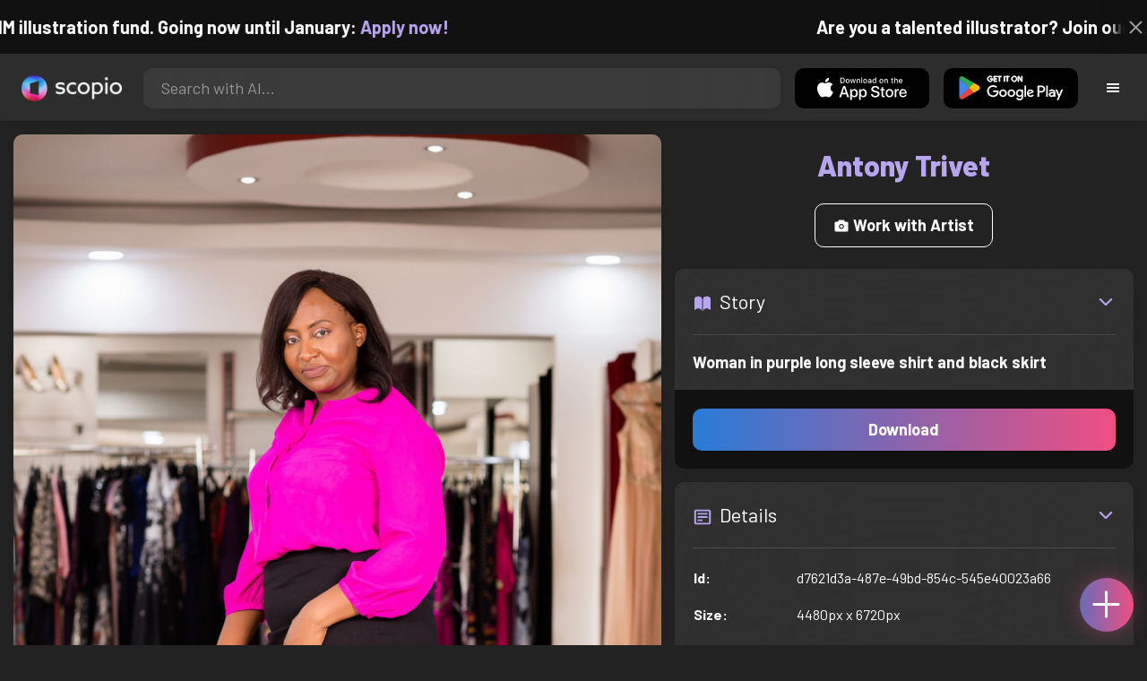

--- FILE ---
content_type: text/html; charset=utf-8
request_url: https://artist.scop.io/image/woman-in-purple-long-sleeve-shirt-and-black-skirt
body_size: 28697
content:
<!DOCTYPE html><html lang="en"><head><meta charSet="utf-8"/><meta name="viewport" content="width=device-width"/><meta name="theme-color" content="#222222"/><meta property="og:url" content="https://scop.io"/><meta property="og:type" content="website"/><link rel="icon" href="/logo@2x.png"/><title>Woman in purple long sleeve shirt and black skirt - Image from Antony Trivet - Scopio</title><meta name="robots" content="index,follow"/><meta name="description" content="Woman in purple long sleeve shirt and black skirt"/><meta property="og:title" content="Woman in purple long sleeve shirt and black skirt - Image from Antony Trivet - Scopio"/><meta property="og:description" content="Woman in purple long sleeve shirt and black skirt"/><meta property="og:image" content="https://images.scop.io/aa23c088-1de9-4a71-a459-d6075e4df6b5/1500-26f60b13-2697-495e-8629-d1bd613abc8e.jpg"/><meta property="og:image:alt" content="Woman in purple long sleeve shirt and black skirt"/><meta property="og:image:secure_url" content="https://images.scop.io/aa23c088-1de9-4a71-a459-d6075e4df6b5/1500-26f60b13-2697-495e-8629-d1bd613abc8e.jpg"/><meta property="og:image:width" content="4480"/><meta property="og:image:height" content="6720"/><meta name="next-head-count" content="16"/><meta name="facebook-domain-verification" content="p5w8w5jt8orna8f2x6hhn2hqosj9pt"/><script>
  !function(f,b,e,v,n,t,s)
  {if(f.fbq)return;n=f.fbq=function(){n.callMethod?
  n.callMethod.apply(n,arguments):n.queue.push(arguments)};
  if(!f._fbq)f._fbq=n;n.push=n;n.loaded=!0;n.version='2.0';
  n.queue=[];t=b.createElement(e);t.async=!0;
  t.src=v;s=b.getElementsByTagName(e)[0];
  s.parentNode.insertBefore(t,s)}(window, document,'script',
  'https://connect.facebook.net/en_US/fbevents.js');
  fbq('init', '372177889868976');
  fbq('track', 'PageView');
</script><noscript><img height="1" width="1" style="display:none" src="https://www.facebook.com/tr?id=372177889868976&amp;ev=PageView&amp;noscript=1"/></noscript><script>
  !function (w, d, t) {
    w.TiktokAnalyticsObject = t;
    var ttq = w[t] = w[t] || [];
    ttq.methods = ['page','track','identify','instances','debug','on','off','once','ready','setUserProperties','setVisitorProperties','reset'];
    ttq.setAndDefer = function (t, e) { t[e] = function () { t.push([e].concat(Array.prototype.slice.call(arguments, 0))); }; };
    for (var i = 0; i < ttq.methods.length; i++) ttq.setAndDefer(ttq, ttq.methods[i]);
    ttq.instance = function (t) { var e = ttq._i[t] || []; for (var n = 0; n < ttq.methods.length; n++) ttq.setAndDefer(e, ttq.methods[n]); return e; };
    ttq.load = function (e, n) { var i = 'https://analytics.tiktok.com/i18n/pixel/events.js'; ttq._t = ttq._t || {}; ttq._t[e] = +new Date(); ttq._o = ttq._o || {}; ttq._o[e] = n || {}; var o = d.createElement('script'); o.type = 'text/javascript'; o.async = true; o.src = i + '?sdkid=' + e + '&lib=' + t; var a = d.getElementsByTagName('script')[0]; a.parentNode.insertBefore(o, a); };
    ttq.load('D41N8QRC77U7N6DP7320');
    ttq.page();
  }(window, document, 'ttq');
</script><link rel="preload" href="/_next/static/media/727a5e5939c45715.p.woff2" as="font" type="font/woff2" crossorigin="anonymous"/><link rel="preload" href="/_next/static/media/da6e8409c2538de5.p.woff2" as="font" type="font/woff2" crossorigin="anonymous"/><link rel="preload" href="/_next/static/media/1ba0a863e6af8aeb.p.woff2" as="font" type="font/woff2" crossorigin="anonymous"/><link rel="preload" href="/_next/static/media/61d96c4884191721.p.woff2" as="font" type="font/woff2" crossorigin="anonymous"/><link rel="preload" href="/_next/static/media/b0bb26939bb40fdb.p.woff2" as="font" type="font/woff2" crossorigin="anonymous"/><link rel="preload" href="/_next/static/media/60c9b95e8d9e49be.p.woff2" as="font" type="font/woff2" crossorigin="anonymous"/><link rel="preload" href="/_next/static/media/6ad0344ed98ac2e9.p.woff2" as="font" type="font/woff2" crossorigin="anonymous"/><link rel="preload" href="/_next/static/media/cb8236635aff3c3e.p.woff2" as="font" type="font/woff2" crossorigin="anonymous"/><link rel="preload" href="/_next/static/media/b3a76c66cf7d6d7d.p.woff2" as="font" type="font/woff2" crossorigin="anonymous"/><link rel="preload" href="/_next/static/css/df714663431f7977.css" as="style"/><link rel="stylesheet" href="/_next/static/css/df714663431f7977.css" data-n-g=""/><noscript data-n-css=""></noscript><script defer="" nomodule="" src="/_next/static/chunks/polyfills-c67a75d1b6f99dc8.js"></script><script src="/_next/static/chunks/webpack-ec520ae71728b6e1.js" defer=""></script><script src="/_next/static/chunks/framework-5d22b1fdc4271279.js" defer=""></script><script src="/_next/static/chunks/main-9b9c71cc88868fb5.js" defer=""></script><script src="/_next/static/chunks/pages/_app-e50623b486dfb300.js" defer=""></script><script src="/_next/static/chunks/2e3a845b-5ca589b06021e372.js" defer=""></script><script src="/_next/static/chunks/ebc70433-02c1a2abe71d3e57.js" defer=""></script><script src="/_next/static/chunks/3a17f596-9e9dbc8d4817eada.js" defer=""></script><script src="/_next/static/chunks/69480c19-9e41bdcd443a9057.js" defer=""></script><script src="/_next/static/chunks/4577d2ec-0e8368e85494243e.js" defer=""></script><script src="/_next/static/chunks/2553-85ed9a54a38eda07.js" defer=""></script><script src="/_next/static/chunks/6729-3397ec207fe2e679.js" defer=""></script><script src="/_next/static/chunks/9153-e7dcc16371097056.js" defer=""></script><script src="/_next/static/chunks/4621-a9ad52f241cf47c7.js" defer=""></script><script src="/_next/static/chunks/3062-4a8a304c86d2b370.js" defer=""></script><script src="/_next/static/chunks/7848-9dc6a203ad021d5f.js" defer=""></script><script src="/_next/static/chunks/pages/image/%5Bhandle%5D-b45fabcf12369c2d.js" defer=""></script><script src="/_next/static/mYPkRnleGQzLEsFxI_91l/_buildManifest.js" defer=""></script><script src="/_next/static/mYPkRnleGQzLEsFxI_91l/_ssgManifest.js" defer=""></script><style data-styled="" data-styled-version="6.1.19">.faHhmg{padding:0px;}/*!sc*/
data-styled.g1[id="sc-85c25d-0"]{content:"faHhmg,"}/*!sc*/
.iKxwYt{padding-left:15px;padding-right:15px;width:100%;}/*!sc*/
data-styled.g2[id="sc-5323400-0"]{content:"iKxwYt,"}/*!sc*/
.hXwPwX{height:15px;min-height:15px;}/*!sc*/
data-styled.g3[id="sc-7a141d7-0"]{content:"hXwPwX,"}/*!sc*/
.brANfN{background-color:#222222;display:flex;justify-content:center;align-items:center;}/*!sc*/
data-styled.g4[id="sc-cc1b0b31-0"]{content:"brANfN,"}/*!sc*/
.lmAQss{width:100%;height:100%;border-radius:100%;background-size:cover;background-position:center;background-color:#FFFFFF22;}/*!sc*/
data-styled.g5[id="sc-cc1b0b31-1"]{content:"lmAQss,"}/*!sc*/
.dorytl{background-color:#2D2D2DAA;backdrop-filter:blur(100px);position:fixed;top:0px;bottom:0px;z-index:25000000;box-shadow:-1px 0px 10px #00000033;border-left:1px solid #ffffff0a;width:320px;max-width:100%;right:-320px;opacity:0;transition:right 300ms ease-in-out,opacity 300ms ease-in-out 300ms;overflow-y:scroll;overflow-x:hidden;scrollbar-width:none;-ms-overflow-style:none;}/*!sc*/
.dorytl::-webkit-scrollbar{width:0;height:0;}/*!sc*/
data-styled.g6[id="sc-2a0dd069-0"]{content:"dorytl,"}/*!sc*/
.jzjnAH{background-color:#00000066;position:fixed;top:0px;bottom:0px;left:0px;right:0px;z-index:20000000;transition:opacity 300ms ease-in-out;}/*!sc*/
data-styled.g9[id="sc-2a0dd069-3"]{content:"jzjnAH,"}/*!sc*/
.iTRjuW{cursor:pointer;margin:0px;width:30px;height:30px;border-radius:30px;display:flex;justify-content:center;align-items:center;border:none;background-color:transparent;color:#FFFFFF;}/*!sc*/
.iTRjuW:hover{background-color:#00000022;}/*!sc*/
.iTRjuW:active{transform:scale(0.95);}/*!sc*/
data-styled.g10[id="sc-2a0dd069-4"]{content:"iTRjuW,"}/*!sc*/
.cwnKJY{flex:1;display:flex;justify-content:center;align-items:center;font-weight:bold;}/*!sc*/
data-styled.g11[id="sc-2a0dd069-5"]{content:"cwnKJY,"}/*!sc*/
.kemofl{cursor:pointer;flex:1;text-align:center;font-weight:bold;padding:20px 10px;border-radius:10px;background-color:#00000000;}/*!sc*/
data-styled.g12[id="sc-243354b2-0"]{content:"kemofl,"}/*!sc*/
.hIjuny{background-color:#00000033;margin-bottom:10px;border-radius:80px;height:80px;width:80px;display:inline-flex;align-items:center;justify-content:center;font-size:60px;color:#FFFFFF99;box-shadow:0px 0px 0px 0px #B7A5EF;background-size:cover;background-position:center;transition:box-shadow 200ms ease-out;}/*!sc*/
data-styled.g13[id="sc-243354b2-1"]{content:"hIjuny,"}/*!sc*/
.daQMxJ{color:#B7A5EF;margin-bottom:8px;line-height:1;}/*!sc*/
data-styled.g14[id="sc-243354b2-2"]{content:"daQMxJ,"}/*!sc*/
.jbDYKT{line-height:1;font-size:small;}/*!sc*/
data-styled.g15[id="sc-243354b2-3"]{content:"jbDYKT,"}/*!sc*/
.fxefpp{position:absolute;padding:0px;left:0px;right:0px;}/*!sc*/
data-styled.g16[id="sc-3aa2150b-0"]{content:"fxefpp,"}/*!sc*/
.bndQHE{list-style:none;text-align:center;opacity:0;display:block;animation:djyxat 500ms ease forwards 0ms;}/*!sc*/
.eBQYJR{list-style:none;text-align:center;opacity:0;display:block;animation:djyxat 500ms ease forwards 50ms;}/*!sc*/
.ivAeUB{list-style:none;text-align:center;opacity:0;display:block;animation:djyxat 500ms ease forwards 100ms;}/*!sc*/
.xcXLc{list-style:none;text-align:center;opacity:0;display:block;animation:djyxat 500ms ease forwards 150ms;}/*!sc*/
.beBIFe{list-style:none;text-align:center;opacity:0;display:block;animation:djyxat 500ms ease forwards 200ms;}/*!sc*/
.gXHBQD{list-style:none;text-align:center;opacity:0;display:block;animation:djyxat 500ms ease forwards 250ms;}/*!sc*/
.blnDfD{list-style:none;text-align:center;opacity:0;display:block;animation:djyxat 500ms ease forwards 300ms;}/*!sc*/
.iKUzUS{list-style:none;text-align:center;opacity:0;display:block;animation:djyxat 500ms ease forwards 350ms;}/*!sc*/
.ijPXWM{list-style:none;text-align:center;opacity:0;display:block;animation:djyxat 500ms ease forwards 400ms;}/*!sc*/
.RzMtx{list-style:none;text-align:center;opacity:0;display:block;animation:djyxat 500ms ease forwards 450ms;}/*!sc*/
.iqBSxl{list-style:none;text-align:center;opacity:0;display:block;animation:djyxat 500ms ease forwards 500ms;}/*!sc*/
.Cbkis{list-style:none;text-align:center;opacity:0;display:block;animation:djyxat 500ms ease forwards 550ms;}/*!sc*/
.ZDwhO{list-style:none;text-align:center;opacity:0;display:block;animation:djyxat 500ms ease forwards 600ms;}/*!sc*/
.hcFOnT{list-style:none;text-align:center;opacity:0;display:block;animation:djyxat 500ms ease forwards 650ms;}/*!sc*/
.bgpqIn{list-style:none;text-align:center;opacity:0;display:block;animation:djyxat 500ms ease forwards 700ms;}/*!sc*/
.iHTJgS{list-style:none;text-align:center;opacity:0;display:none;}/*!sc*/
data-styled.g17[id="sc-3aa2150b-1"]{content:"bndQHE,eBQYJR,ivAeUB,xcXLc,beBIFe,gXHBQD,blnDfD,iKUzUS,ijPXWM,RzMtx,iqBSxl,Cbkis,ZDwhO,hcFOnT,bgpqIn,iHTJgS,"}/*!sc*/
.EDgof{width:100%;font-weight:bold;display:flex;justify-content:center;border-radius:10px;padding:15px 20px;cursor:pointer;transition:transform 200ms ease-in-out;color:#FFFFFF;z-index:100000000;}/*!sc*/
.EDgof:hover{background-color:#00000022;text-decoration:none!important;transform:scale(1.05);}/*!sc*/
.EDgof:active{transform:scale(0.95);}/*!sc*/
data-styled.g18[id="sc-3aa2150b-2"]{content:"EDgof,"}/*!sc*/
.ea-DUDc{position:relative;}/*!sc*/
data-styled.g19[id="sc-91da46db-0"]{content:"ea-DUDc,"}/*!sc*/
.gchIVB{display:flex;}/*!sc*/
data-styled.g20[id="sc-91da46db-1"]{content:"gchIVB,"}/*!sc*/
.RWUmz{padding:8px;position:absolute;top:0px;left:0px;right:0px;z-index:10000;height:75px;background-color:#2D2D2D;box-shadow:0px 1px 10px #00000011;}/*!sc*/
data-styled.g21[id="sc-61c3ad9e-0"]{content:"RWUmz,"}/*!sc*/
.gCbuSJ{display:flex;margin:auto;}/*!sc*/
data-styled.g22[id="sc-61c3ad9e-1"]{content:"gCbuSJ,"}/*!sc*/
.ciaGYn{height:75px;}/*!sc*/
data-styled.g23[id="sc-61c3ad9e-2"]{content:"ciaGYn,"}/*!sc*/
.jJYGrt{padding:8px;display:flex;align-items:center;}/*!sc*/
data-styled.g24[id="sc-61c3ad9e-3"]{content:"jJYGrt,"}/*!sc*/
.eGTUmr{padding:8px;flex:1;justify-content:center;align-items:center;}/*!sc*/
data-styled.g25[id="sc-61c3ad9e-4"]{content:"eGTUmr,"}/*!sc*/
.eotbmb{padding:8px;display:flex;align-items:center;}/*!sc*/
data-styled.g26[id="sc-61c3ad9e-5"]{content:"eotbmb,"}/*!sc*/
.ddbelh{display:flex;align-items:center;width:0px;display:flex;justify-content:center;align-items:center;overflow:hidden;transition:width 300ms ease;}/*!sc*/
data-styled.g27[id="sc-61c3ad9e-6"]{content:"ddbelh,"}/*!sc*/
.bbriCt{padding:8px;display:flex;align-items:center;}/*!sc*/
data-styled.g28[id="sc-61c3ad9e-7"]{content:"bbriCt,"}/*!sc*/
.iJlStX{display:flex;flex:1;height:100%;}/*!sc*/
data-styled.g29[id="sc-61c3ad9e-8"]{content:"iJlStX,"}/*!sc*/
.iVwcPA{display:flex;flex:1;padding:10px 20px;border-radius:10px;border:none;height:100%;outline:none;}/*!sc*/
.iVwcPA:focus{transform:300ms ease-in-out;box-shadow:0px 0px 0px 3px #B7A5EF66;}/*!sc*/
data-styled.g30[id="sc-61c3ad9e-9"]{content:"iVwcPA,"}/*!sc*/
.gUZfSM{width:150px;height:100%!important;background-color:black;border-radius:10px;border:none;color:white;cursor:pointer;}/*!sc*/
data-styled.g31[id="sc-61c3ad9e-10"]{content:"gUZfSM,"}/*!sc*/
.iNcWot{height:100%;width:45px;aspect-ratio:1;display:flex;justify-content:center;align-items:center;cursor:pointer;}/*!sc*/
.iNcWot:hover{opacity:0.8;}/*!sc*/
.iNcWot:active{opacity:0.5;}/*!sc*/
data-styled.g32[id="sc-61c3ad9e-11"]{content:"iNcWot,"}/*!sc*/
.LdvNM{display:flex;flex-direction:column;min-height:100vh;}/*!sc*/
data-styled.g33[id="sc-c6ac3502-0"]{content:"LdvNM,"}/*!sc*/
.drdvVd{font-weight:bold;border-radius:10px;padding:10px 20px;font-size:18px;width:none;border:none;pointer-events:auto;opacity:1;transition:opacity 200ms;}/*!sc*/
.drdvVd.glass-button{background:rgba(255, 255, 255, 0.1);backdrop-filter:blur(10px);-webkit-backdrop-filter:blur(10px);border:1px solid rgba(255, 255, 255, 0.2);box-shadow:0 2px 8px rgba(0, 0, 0, 0.2);color:#FFFFFF;}/*!sc*/
.drdvVd.glass-button:hover{background:rgba(255, 255, 255, 0.15);box-shadow:0 4px 12px rgba(0, 0, 0, 0.3);}/*!sc*/
.drdvVd.glass-button:active{box-shadow:0 2px 8px rgba(0, 0, 0, 0.2);}/*!sc*/
.fzsXKb{font-weight:bold;border-radius:10px;padding:10px 20px;font-size:18px;width:100%;border:none;pointer-events:auto;opacity:1;transition:opacity 200ms;}/*!sc*/
.fzsXKb.glass-button{background:rgba(255, 255, 255, 0.1);backdrop-filter:blur(10px);-webkit-backdrop-filter:blur(10px);border:1px solid rgba(255, 255, 255, 0.2);box-shadow:0 2px 8px rgba(0, 0, 0, 0.2);color:#FFFFFF;}/*!sc*/
.fzsXKb.glass-button:hover{background:rgba(255, 255, 255, 0.15);box-shadow:0 4px 12px rgba(0, 0, 0, 0.3);}/*!sc*/
.fzsXKb.glass-button:active{box-shadow:0 2px 8px rgba(0, 0, 0, 0.2);}/*!sc*/
data-styled.g34[id="sc-e74385ac-0"]{content:"drdvVd,fzsXKb,"}/*!sc*/
.jiWIKP{border:none;color:white;background-size:100%;background-image:linear-gradient(to right, #287BD7, #EF4E81);pointer-events:auto;animation:none;transition:background-size 0.5s ease-in-out,opacity 500ms!important;}/*!sc*/
@keyframes buttonLoadingAnimation{0%{box-shadow:0px 0px 30px -15px #EF4E81;background-size:100%;}50%{box-shadow:0px 0px 30px -15px #287BD7;background-size:150%;}100%{box-shadow:0px 0px 30px -15px #EF4E81;background-size:100%;}}/*!sc*/
@keyframes buttonHoverAnimation{0%{background-size:100%;}100%{background-size:150%;}}/*!sc*/
@keyframes buttonActiveAnimation{0%{background-size:150%;}100%{background-size:100%;}}/*!sc*/
.jiWIKP:hover{animation:buttonHoverAnimation 0.5s forwards;}/*!sc*/
.jiWIKP:active{animation:buttonActiveAnimation 0.25s forwards;}/*!sc*/
data-styled.g35[id="sc-e74385ac-1"]{content:"jiWIKP,"}/*!sc*/
.EGEqQ{border:1px solid #FFFFFF;color:#FFFFFF;background-color:transparent;transition:background-color 200ms,color 200ms;}/*!sc*/
.EGEqQ:hover{background-color:#FFFFFF33;color:#FFFFFF;}/*!sc*/
.EGEqQ:active{background-color:#FFFFFF44;color:#FFFFFF;}/*!sc*/
data-styled.g37[id="sc-e74385ac-3"]{content:"EGEqQ,"}/*!sc*/
html{scroll-behavior:smooth;}/*!sc*/
body{background-color:#222222;color:#FFFFFF;position:relative;}/*!sc*/
a{color:#B7A5EF;text-decoration:none!important;}/*!sc*/
a:hover{color:#B7A5EFCC;text-decoration:underline!important;}/*!sc*/
.text-primary{color:#B7A5EF!important;}/*!sc*/
.text-secondary{color:#EF4E81!important;}/*!sc*/
.card{backdrop-filter:blur(100px)!important;background-color:#FFFFFF11!important;border-radius:10px!important;border:none!important;box-shadow:0px 2px 12px -11px black!important;}/*!sc*/
.card-img{border-radius:10px 10px 0px 0px!important;}/*!sc*/
.card-header{border-radius:10px 10px 0px 0px!important;background-color:#2D2D2D!important;padding:20px!important;}/*!sc*/
.card-body{padding:20px!important;}/*!sc*/
.card-footer{border-radius:0px 0px 10px 10px!important;padding:20px!important;}/*!sc*/
table{background-color:transparent!important;}/*!sc*/
.modal-content{height:auto!important;margin:auto!important;}/*!sc*/
.cursor-pointer{cursor:pointer!important;}/*!sc*/
.text-color{color:#B7A5EF!important;}/*!sc*/
.text-muted{color:#FFFFFF99!important;}/*!sc*/
.scp-shadow{box-shadow:0px 5px 10px -10px black!important;}/*!sc*/
.scp-shadow-hover:hover{box-shadow:0px 5px 15px -10px black!important;}/*!sc*/
input:not([type="checkbox"]),select,textarea{appearance:none;-webkit-appearance:none;width:100%;color:#FFFFFF!important;background-color:#FFFFFF11!important;backdrop-filter:blur(100px);font-size:18px!important;display:flex;flex:1;padding:10px 20px!important;border:none!important;border-radius:10px!important;outline:none;transform:300ms ease-in-out!important;-ms-overflow-style:none;}/*!sc*/
input:not([type="checkbox"]):focus,select:focus,textarea:focus{transform:300ms ease-in-out!important;box-shadow:0px 0px 0px 3px #B7A5EF66!important;}/*!sc*/
input:not([type="checkbox"])::-webkit-scrollbar,select::-webkit-scrollbar,textarea::-webkit-scrollbar{width:0;height:0;}/*!sc*/
::placeholder{color:#FFFFFF77!important;}/*!sc*/
::-ms-input-placeholder{color:#FFFFFF77!important;}/*!sc*/
select.placeholder-selected{color:#FFFFFF77!important;}/*!sc*/
#nprogress .bar{background-color:#287BD7!important;background:linear-gradient(to right, #287BD7, #EF4E81);height:4px;border-radius:4px;z-index:100000000;}/*!sc*/
@media only screen and (max-width: 600px){#nprogress .bar{height:3px;border-radius:3px;}}/*!sc*/
#nprogress .peg{height:100%;width:40px;border-radius:100px;background:linear-gradient(to right, #FFFFFF00, #FFFFFFFF);box-shadow:2px 0px 2px 0px #FFFFFFAA;transform:rotate(0);}/*!sc*/
.multiple-values-highlight{font-weight:bold!important;text-shadow:0px 0px 10px #EF4E8199!important;}/*!sc*/
.modal-content{border-radius:10px!important;background-color:#2D2D2D!important;border:none;}/*!sc*/
.modal-header{border-bottom:1px solid #FFFFFF11;}/*!sc*/
.modal-open{overflow-y:scroll!important;overflow-x:hidden!important;padding-right:0px!important;scrollbar-width:none!important;}/*!sc*/
.text-danger{color:tomato!important;}/*!sc*/
iframe{right:600px!important;}/*!sc*/
data-styled.g40[id="sc-global-enBoQG1"]{content:"sc-global-enBoQG1,"}/*!sc*/
.cMdFnI{margin-top:auto;background-color:#111111;color:white;}/*!sc*/
data-styled.g41[id="sc-7b3f34a6-0"]{content:"cMdFnI,"}/*!sc*/
.oVxTl{padding:40px;background-color:#2D2D2D;}/*!sc*/
data-styled.g42[id="sc-7b3f34a6-1"]{content:"oVxTl,"}/*!sc*/
.gfMIgv{padding:40px;}/*!sc*/
data-styled.g43[id="sc-7b3f34a6-2"]{content:"gfMIgv,"}/*!sc*/
.fhyDSO{list-style:none;padding:0px;}/*!sc*/
data-styled.g44[id="sc-7b3f34a6-3"]{content:"fhyDSO,"}/*!sc*/
.cpQKOv{margin-bottom:10px;font-size:16px;}/*!sc*/
data-styled.g45[id="sc-7b3f34a6-4"]{content:"cpQKOv,"}/*!sc*/
.hsEgE{width:100%;background:none!important;background-color:#000000!important;}/*!sc*/
.hsEgE:hover{background-color:#000000dd!important;}/*!sc*/
.hsEgE:active{background-color:#000000!important;}/*!sc*/
data-styled.g46[id="sc-7b3f34a6-5"]{content:"hsEgE,"}/*!sc*/
.fZBia-D{position:fixed;width:60px;height:60px;right:15px;bottom:15px;z-index:1000000000;}/*!sc*/
data-styled.g58[id="sc-8f091726-0"]{content:"fZBia-D,"}/*!sc*/
.jCYQRG{user-select:none;width:100%;height:100%;border-radius:60px;box-shadow:0px 0px 30px -10px #EF4E81;display:flex;justify-content:center;align-items:center;cursor:pointer;transition:500ms;background-image:linear-gradient(to right, #287BD7 -50%, #EF4E81 100%);}/*!sc*/
@keyframes buttonHoverAnimation{0%{background-image:linear-gradient(to right, #287BD7 -50%, #EF4E81 100%);}100%{background-image:linear-gradient(to right, #287BD7 -100%, #EF4E81 100%);}}/*!sc*/
@keyframes buttonActiveAnimation{0%{background-size:100%;}100%{background-size:150%;}}/*!sc*/
.jCYQRG:hover{animation:buttonHoverAnimation 1s forwards;}/*!sc*/
.jCYQRG:active{animation:buttonActiveAnimation 1s forwards;}/*!sc*/
data-styled.g59[id="sc-8f091726-1"]{content:"jCYQRG,"}/*!sc*/
.gOINkQ{position:absolute;transition:200ms;z-index:-1;bottom:30px;right:30px;transform:scale(
		0
	);background-color:#2D2D2DAA;box-shadow:0px 2px 10px #222222;backdrop-filter:blur(50px);padding:15px;border-radius:10px;border:1px solid #FFFFFF11;transform-origin:100% 100%;width:200px;}/*!sc*/
data-styled.g60[id="sc-8f091726-2"]{content:"gOINkQ,"}/*!sc*/
.bKszla{padding:5px 10px;font-size:20px;text-align:center;border-radius:5px;cursor:pointer;}/*!sc*/
.bKszla:hover{background-color:#B7A5EF66;}/*!sc*/
data-styled.g61[id="sc-8f091726-3"]{content:"bKszla,"}/*!sc*/
.bSeYcd{transform:translateY(-2px);opacity:0.4;margin-right:5px;}/*!sc*/
data-styled.g62[id="sc-8f091726-4"]{content:"bSeYcd,"}/*!sc*/
.exvZzg{transform:translateY(-2px);opacity:0.4;margin-right:5px;}/*!sc*/
data-styled.g63[id="sc-8f091726-5"]{content:"exvZzg,"}/*!sc*/
.jFTCIH{transform:translateY(-2px);opacity:0.4;margin-right:5px;}/*!sc*/
data-styled.g64[id="sc-8f091726-6"]{content:"jFTCIH,"}/*!sc*/
.cNXQtV{background-color:#111111;position:absolute;height:60px;top:-60px;width:100%;color:white;display:flex;justify-content:center;align-items:center;font-weight:bold;font-size:20px;font-size:clamp(16px, 2vw, 20px);overflow:hidden;}/*!sc*/
data-styled.g65[id="sc-dc8bafc0-0"]{content:"cNXQtV,"}/*!sc*/
.dmRoff{box-shadow:0px 0px 10px 10px #111111;position:absolute;z-index:1000000;background-color:#111111;right:0px;top:0px;bottom:0px;display:flex;justify-content:center;align-items:center;aspect-ratio:1;cursor:pointer;color:#ffffff99;}/*!sc*/
.dmRoff:hover{color:#ffffffff;}/*!sc*/
.dmRoff:active{color:#ffffff99;}/*!sc*/
data-styled.g66[id="sc-dc8bafc0-1"]{content:"dmRoff,"}/*!sc*/
.bmGnQc{width:15px;min-width:15px;}/*!sc*/
data-styled.g71[id="sc-e74d31c1-0"]{content:"bmGnQc,"}/*!sc*/
.fmCQnc{width:100%;padding:0px 15px;display:flex;overflow-y:hidden;}/*!sc*/
.fmCQnc::-webkit-scrollbar{width:0.5rem;height:0px;}/*!sc*/
data-styled.g76[id="sc-837fd64e-0"]{content:"fmCQnc,"}/*!sc*/
.kuYKRb{display:flex;}/*!sc*/
data-styled.g77[id="sc-7362d475-0"]{content:"kuYKRb,"}/*!sc*/
.kXJAxR{flex:1;display:flex;align-items:center;}/*!sc*/
data-styled.g78[id="sc-7362d475-1"]{content:"kXJAxR,"}/*!sc*/
.kjIZGG{display:flex;align-items:center;}/*!sc*/
data-styled.g79[id="sc-7362d475-2"]{content:"kjIZGG,"}/*!sc*/
.bHpYgc{cursor:pointer;display:block;font-size:18px;padding:5px;border-radius:10px;transition:100ms linear;}/*!sc*/
.bHpYgc:hover{background-color:#00000011;}/*!sc*/
.bHpYgc:active{opacity:0.75;}/*!sc*/
data-styled.g80[id="sc-7362d475-3"]{content:"bHpYgc,"}/*!sc*/
.fdCkFA{cursor:pointer;font-size:22px;display:flex;justify-content:center;align-items:center;user-select:none;margin:0px 20px;padding:20px 0px;transition:border-bottom-color 200ms linear;border-bottom:1px solid #FFFFFF22;}/*!sc*/
data-styled.g81[id="sc-4ab6291e-0"]{content:"fdCkFA,"}/*!sc*/
.dBnGjF{border:solid 1px #FFFFFF99;color:#FFFFFF99;font-size:18px;display:inline-flex;border-radius:10px;padding:8px 16px;margin:2px;transition:100ms linear;cursor:pointer;}/*!sc*/
.dBnGjF:hover{text-decoration:none!important;background-color:#FFFFFF99;color:#222222;}/*!sc*/
data-styled.g88[id="sc-479b0573-0"]{content:"dBnGjF,"}/*!sc*/
.jPcaMP{display:flex;}/*!sc*/
data-styled.g89[id="sc-21f684f7-0"]{content:"jPcaMP,"}/*!sc*/
.iAVOUX{width:100%;display:flex;overflow-y:scroll;position:relative;}/*!sc*/
.iAVOUX::-webkit-scrollbar{width:0rem;height:0px;}/*!sc*/
data-styled.g90[id="sc-21f684f7-1"]{content:"iAVOUX,"}/*!sc*/
.bQCFc{background-color:#FFFFFF11;background-image:url(https://images.scop.io/681d17c5-5905-496b-85af-814d8935a29d/320-0831fa5c-c72c-42c7-b945-81237061e38e.jpg);border-radius:10px;background-position:center;background-size:cover;min-width:100px;width:100px;height:100px;object-fit:cover;margin:0px;}/*!sc*/
.eIbKJr{background-color:#FFFFFF11;background-image:url(https://images.scop.io/cc701d2e-c73f-4154-bd14-652efa28475c/320-86cd87c3-55f4-41f4-96c9-8598e466a12a.jpg);border-radius:10px;background-position:center;background-size:cover;min-width:100px;width:100px;height:100px;object-fit:cover;margin:0px;}/*!sc*/
.jvnzLj{background-color:#FFFFFF11;background-image:url(https://images.scop.io/0e2bf807-c952-4122-a246-158a8a5294c5/320-81fa16aa-1e76-4e2e-aa6b-eea48c4b8f75.jpg);border-radius:10px;background-position:center;background-size:cover;min-width:100px;width:100px;height:100px;object-fit:cover;margin:0px;}/*!sc*/
.gXQmSh{background-color:#FFFFFF11;background-image:url(https://images.scop.io/cc701d2e-c73f-4154-bd14-652efa28475c/320-630cf4b0-1936-4ef5-824a-2382b83d3054.jpg);border-radius:10px;background-position:center;background-size:cover;min-width:100px;width:100px;height:100px;object-fit:cover;margin:0px;}/*!sc*/
.dkPlbg{background-color:#FFFFFF11;background-image:url(https://images.scop.io/b28023c8-99ec-483b-8df4-d5daa5cc4b50/320-80dbf272-99fa-4ed8-afd5-28f3b6d08990.jpg);border-radius:10px;background-position:center;background-size:cover;min-width:100px;width:100px;height:100px;object-fit:cover;margin:0px;}/*!sc*/
.ihmJeL{background-color:#FFFFFF11;background-image:url(https://images.scop.io/b19c9495-02bf-4824-a0e7-ddea0c078259/320-8b62581e-19cb-498a-8567-3a6cb9bc0014.jpg);border-radius:10px;background-position:center;background-size:cover;min-width:100px;width:100px;height:100px;object-fit:cover;margin:0px;}/*!sc*/
.eHODHF{background-color:#FFFFFF11;background-image:url(https://images.scop.io/1853870f-4e19-4359-8b3f-4a1cb48f67b1/320-100ca4fc-2a24-48e8-96ee-431d8e16e28a.jpg);border-radius:10px;background-position:center;background-size:cover;min-width:100px;width:100px;height:100px;object-fit:cover;margin:0px;}/*!sc*/
.dnvZhg{background-color:#FFFFFF11;background-image:url(https://images.scop.io/fde6ae02-a6a0-48ff-8b87-c60380b298cb/320-0d4ee2cb-0c53-4b6a-b917-2eac543060e0.jpg);border-radius:10px;background-position:center;background-size:cover;min-width:100px;width:100px;height:100px;object-fit:cover;margin:0px;}/*!sc*/
.kktzHI{background-color:#FFFFFF11;background-image:url(https://images.scop.io/07ca2fa4-78a8-4d05-b806-eed56aeeaba6/320-913fae17-8c53-4de5-b713-53c277f6d4a6.jpg);border-radius:10px;background-position:center;background-size:cover;min-width:100px;width:100px;height:100px;object-fit:cover;margin:0px;}/*!sc*/
.iYIPvp{background-color:#FFFFFF11;background-image:url(https://images.scop.io/3c892bd2-425b-4040-853e-eb9c209244aa/320-59909e59-d609-4d6a-a7c2-36d18400b3c0.jpg);border-radius:10px;background-position:center;background-size:cover;min-width:100px;width:100px;height:100px;object-fit:cover;margin:0px;}/*!sc*/
.deHGAs{background-color:#FFFFFF11;background-image:url(https://images.scop.io/52130899-5237-47a4-9db1-32c3fa3f7261/320-a481db36-4331-4656-b679-e0f538b3a1c9.jpg);border-radius:10px;background-position:center;background-size:cover;min-width:100px;width:100px;height:100px;object-fit:cover;margin:0px;}/*!sc*/
.gnqNBc{background-color:#FFFFFF11;background-image:url(https://images.scop.io/b19c9495-02bf-4824-a0e7-ddea0c078259/320-8e99fc47-fb4f-4be9-80dd-b1cdd07582ac.jpg);border-radius:10px;background-position:center;background-size:cover;min-width:100px;width:100px;height:100px;object-fit:cover;margin:0px;}/*!sc*/
.ejjqHu{background-color:#FFFFFF11;background-image:url(https://images.scop.io/71a1686c-5196-4c72-954e-8d5e28daabee/320-fe7a6ab9-35e0-417e-8ce0-1451be8725ec.jpg);border-radius:10px;background-position:center;background-size:cover;min-width:100px;width:100px;height:100px;object-fit:cover;margin:0px;}/*!sc*/
.ixfeNG{background-color:#FFFFFF11;background-image:url(https://images.scop.io/b19c9495-02bf-4824-a0e7-ddea0c078259/320-f7444e12-cd94-42c9-95e1-3bb296d04d44.jpg);border-radius:10px;background-position:center;background-size:cover;min-width:100px;width:100px;height:100px;object-fit:cover;margin:0px;}/*!sc*/
.jsOvUY{background-color:#FFFFFF11;background-image:url(https://images.scop.io/cc701d2e-c73f-4154-bd14-652efa28475c/320-e76b1e34-8ce7-4ecb-9277-6852162cf1ee.jpg);border-radius:10px;background-position:center;background-size:cover;min-width:100px;width:100px;height:100px;object-fit:cover;margin:0px;}/*!sc*/
.gwmBrD{background-color:#FFFFFF11;background-image:url(https://images.scop.io/b19c9495-02bf-4824-a0e7-ddea0c078259/320-096b9fa9-9344-4e10-b0ba-388fffc1f875.jpg);border-radius:10px;background-position:center;background-size:cover;min-width:100px;width:100px;height:100px;object-fit:cover;margin:0px;}/*!sc*/
.bDOrnC{background-color:#FFFFFF11;background-image:url(https://images.scop.io/b19c9495-02bf-4824-a0e7-ddea0c078259/320-f8703d4e-05e4-4b07-967c-194ab4ef12e4.jpg);border-radius:10px;background-position:center;background-size:cover;min-width:100px;width:100px;height:100px;object-fit:cover;margin:0px;}/*!sc*/
.eJlrfU{background-color:#FFFFFF11;background-image:url(https://images.scop.io/3047cca4-ce96-4fab-8e2d-2f54934ef394/320-2acec4c2-6716-4915-b8d1-2fed6af63802.jpg);border-radius:10px;background-position:center;background-size:cover;min-width:100px;width:100px;height:100px;object-fit:cover;margin:0px;}/*!sc*/
.dPNwdh{background-color:#FFFFFF11;background-image:url(https://images.scop.io/cc701d2e-c73f-4154-bd14-652efa28475c/320-59ac24df-48a6-493f-b812-03abfc6761ad.JPG);border-radius:10px;background-position:center;background-size:cover;min-width:100px;width:100px;height:100px;object-fit:cover;margin:0px;}/*!sc*/
.cCqYDk{background-color:#FFFFFF11;background-image:url(https://images.scop.io/82f4b042-c625-45ce-97ec-67c6026f6276/320-6068eec9-b51a-4334-8709-7a00bcf96a93.jpg);border-radius:10px;background-position:center;background-size:cover;min-width:100px;width:100px;height:100px;object-fit:cover;margin:0px;}/*!sc*/
.jYbtbR{background-color:#FFFFFF11;background-image:url(https://images.scop.io/71a1686c-5196-4c72-954e-8d5e28daabee/320-53cfbd09-b6c5-40b8-8cc8-5f238939c305.jpg);border-radius:10px;background-position:center;background-size:cover;min-width:100px;width:100px;height:100px;object-fit:cover;margin:0px;}/*!sc*/
.hyPyYW{background-color:#FFFFFF11;background-image:url(https://images.scop.io/2e62af80-5184-4bad-b604-ef552113a546/320-78d35c2c-d021-4cca-9a5f-4f23af7c848c.jpg);border-radius:10px;background-position:center;background-size:cover;min-width:100px;width:100px;height:100px;object-fit:cover;margin:0px;}/*!sc*/
.jgRUPi{background-color:#FFFFFF11;background-image:url(https://images.scop.io/cc701d2e-c73f-4154-bd14-652efa28475c/320-84e0414e-6a63-4639-a963-801bdf3b9736.JPG);border-radius:10px;background-position:center;background-size:cover;min-width:100px;width:100px;height:100px;object-fit:cover;margin:0px;}/*!sc*/
.jWHHYA{background-color:#FFFFFF11;background-image:url(https://images.scop.io/740ee450-cf8b-4637-952e-be1ef0d34463/320-9324893b-cbaf-437c-a01d-09cd5fa56a59.jpg);border-radius:10px;background-position:center;background-size:cover;min-width:100px;width:100px;height:100px;object-fit:cover;margin:0px;}/*!sc*/
.ePJSIV{background-color:#FFFFFF11;background-image:url(https://images.scop.io/b19c9495-02bf-4824-a0e7-ddea0c078259/320-ed2faea3-d47c-4e06-8344-bdcf132602cc.jpg);border-radius:10px;background-position:center;background-size:cover;min-width:100px;width:100px;height:100px;object-fit:cover;margin:0px;}/*!sc*/
data-styled.g91[id="sc-21f684f7-2"]{content:"bQCFc,eIbKJr,jvnzLj,gXQmSh,dkPlbg,ihmJeL,eHODHF,dnvZhg,kktzHI,iYIPvp,deHGAs,gnqNBc,ejjqHu,ixfeNG,jsOvUY,gwmBrD,bDOrnC,eJlrfU,dPNwdh,cCqYDk,jYbtbR,hyPyYW,jgRUPi,jWHHYA,ePJSIV,"}/*!sc*/
.qIZzU{font-weight:bold;display:inline-flex;justify-content:center;align-items:center;text-align:center;width:100px;height:100px;margin:0px;}/*!sc*/
.qIZzU:hover{text-decoration:none!important;background-color:#FFFFFF11;}/*!sc*/
data-styled.g93[id="sc-21f684f7-4"]{content:"qIZzU,"}/*!sc*/
.bbJYGp{color:#FFFFFF99;}/*!sc*/
data-styled.g94[id="sc-675b7ee6-0"]{content:"bbJYGp,"}/*!sc*/
.kwKbPK{max-height:400px;overflow:scroll;overflow-x:hidden;box-sizing:border-box;}/*!sc*/
.kwKbPK ::-webkit-scrollbar{display:none;}/*!sc*/
.kwKbPK>:last-child{margin-bottom:0px!important;}/*!sc*/
data-styled.g104[id="sc-c81bfea-0"]{content:"kwKbPK,"}/*!sc*/
.brfWed{background-color:#111111!important;color:white;}/*!sc*/
data-styled.g105[id="sc-c81bfea-1"]{content:"brfWed,"}/*!sc*/
@keyframes djyxat{0%{opacity:0;transform:translateX(400px);}100%{opacity:1;transform:translateX(0);}}/*!sc*/
data-styled.g107[id="sc-keyframes-djyxat"]{content:"djyxat,"}/*!sc*/
</style></head><body><div id="__next"><noscript><img height="1" width="1" style="display:none" src="https://www.facebook.com/tr?id=372177889868976&amp;ev=PageView&amp;noscript=1" alt=""/></noscript><div class="sc-c6ac3502-0 LdvNM __className_70f77c"><header class="sc-61c3ad9e-0 RWUmz"><div style="max-width:100%;margin:auto;width:100%" class=""><div class="sc-61c3ad9e-1 gCbuSJ"><div class="sc-61c3ad9e-3 jJYGrt"><a class="p-2" href="/"><img alt="Scopio Logo" srcSet="/_next/image?url=%2Fscopio-white%402x.png&amp;w=128&amp;q=75 1x, /_next/image?url=%2Fscopio-white%402x.png&amp;w=256&amp;q=75 2x" src="/_next/image?url=%2Fscopio-white%402x.png&amp;w=256&amp;q=75" width="112" height="28.8" decoding="async" data-nimg="1" class="d-none d-sm-flex cursor-pointer" loading="lazy" style="color:transparent"/><img alt="Scopio Logo" srcSet="/_next/image?url=%2Flogo%402x.png&amp;w=32&amp;q=75 1x, /_next/image?url=%2Flogo%402x.png&amp;w=64&amp;q=75 2x" src="/_next/image?url=%2Flogo%402x.png&amp;w=64&amp;q=75" width="28.8" height="28.8" decoding="async" data-nimg="1" class="d-flex d-sm-none cursor-pointer" loading="lazy" style="color:transparent"/></a></div><div class="sc-61c3ad9e-4 eGTUmr"><form class="sc-61c3ad9e-8 iJlStX"><input id="search-input" type="text" placeholder="Search with AI..." class="sc-61c3ad9e-9 iVwcPA"/></form></div><div class="sc-61c3ad9e-5 eotbmb d-none d-lg-flex"><button id="download-app-ios" class="sc-61c3ad9e-10 gUZfSM"><svg id="livetype" xmlns="http://www.w3.org/2000/svg" width="119.66407" height="40" viewBox="0 0 119.66407 40"><g><g id="_Group_" data-name="&lt;Group&gt;"><g id="_Group_2" data-name="&lt;Group&gt;"><g id="_Group_3" data-name="&lt;Group&gt;"><path id="_Path_" data-name="&lt;Path&gt;" d="M24.76888,20.30068a4.94881,4.94881,0,0,1,2.35656-4.15206,5.06566,5.06566,0,0,0-3.99116-2.15768c-1.67924-.17626-3.30719,1.00483-4.1629,1.00483-.87227,0-2.18977-.98733-3.6085-.95814a5.31529,5.31529,0,0,0-4.47292,2.72787c-1.934,3.34842-.49141,8.26947,1.3612,10.97608.9269,1.32535,2.01018,2.8058,3.42763,2.7533,1.38706-.05753,1.9051-.88448,3.5794-.88448,1.65876,0,2.14479.88448,3.591.8511,1.48838-.02416,2.42613-1.33124,3.32051-2.66914a10.962,10.962,0,0,0,1.51842-3.09251A4.78205,4.78205,0,0,1,24.76888,20.30068Z" fill="white"></path><path id="_Path_2" data-name="&lt;Path&gt;" d="M22.03725,12.21089a4.87248,4.87248,0,0,0,1.11452-3.49062,4.95746,4.95746,0,0,0-3.20758,1.65961,4.63634,4.63634,0,0,0-1.14371,3.36139A4.09905,4.09905,0,0,0,22.03725,12.21089Z" fill="white"></path></g></g><g><path d="M42.30227,27.13965h-4.7334l-1.13672,3.35645H34.42727l4.4834-12.418h2.083l4.4834,12.418H43.438ZM38.0591,25.59082h3.752l-1.84961-5.44727h-.05176Z" fill="white"></path><path d="M55.15969,25.96973c0,2.81348-1.50586,4.62109-3.77832,4.62109a3.0693,3.0693,0,0,1-2.84863-1.584h-.043v4.48438h-1.8584V21.44238H48.4302v1.50586h.03418a3.21162,3.21162,0,0,1,2.88281-1.60059C53.645,21.34766,55.15969,23.16406,55.15969,25.96973Zm-1.91016,0c0-1.833-.94727-3.03809-2.39258-3.03809-1.41992,0-2.375,1.23047-2.375,3.03809,0,1.82422.95508,3.0459,2.375,3.0459C52.30227,29.01563,53.24953,27.81934,53.24953,25.96973Z" fill="white"></path><path d="M65.12453,25.96973c0,2.81348-1.50586,4.62109-3.77832,4.62109a3.0693,3.0693,0,0,1-2.84863-1.584h-.043v4.48438h-1.8584V21.44238H58.395v1.50586h.03418A3.21162,3.21162,0,0,1,61.312,21.34766C63.60988,21.34766,65.12453,23.16406,65.12453,25.96973Zm-1.91016,0c0-1.833-.94727-3.03809-2.39258-3.03809-1.41992,0-2.375,1.23047-2.375,3.03809,0,1.82422.95508,3.0459,2.375,3.0459C62.26711,29.01563,63.21438,27.81934,63.21438,25.96973Z" fill="white"></path><path d="M71.71047,27.03613c.1377,1.23145,1.334,2.04,2.96875,2.04,1.56641,0,2.69336-.80859,2.69336-1.91895,0-.96387-.67969-1.541-2.28906-1.93652l-1.60937-.3877c-2.28027-.55078-3.33887-1.61719-3.33887-3.34766,0-2.14258,1.86719-3.61426,4.51855-3.61426,2.624,0,4.42285,1.47168,4.4834,3.61426h-1.876c-.1123-1.23926-1.13672-1.9873-2.63379-1.9873s-2.52148.75684-2.52148,1.8584c0,.87793.6543,1.39453,2.25488,1.79l1.36816.33594c2.54785.60254,3.60645,1.626,3.60645,3.44238,0,2.32324-1.85059,3.77832-4.79395,3.77832-2.75391,0-4.61328-1.4209-4.7334-3.667Z" fill="white"></path><path d="M83.34621,19.2998v2.14258h1.72168v1.47168H83.34621v4.99121c0,.77539.34473,1.13672,1.10156,1.13672a5.80752,5.80752,0,0,0,.61133-.043v1.46289a5.10351,5.10351,0,0,1-1.03223.08594c-1.833,0-2.54785-.68848-2.54785-2.44434V22.91406H80.16262V21.44238H81.479V19.2998Z" fill="white"></path><path d="M86.065,25.96973c0-2.84863,1.67773-4.63867,4.29395-4.63867,2.625,0,4.29492,1.79,4.29492,4.63867,0,2.85645-1.66113,4.63867-4.29492,4.63867C87.72609,30.6084,86.065,28.82617,86.065,25.96973Zm6.69531,0c0-1.9541-.89551-3.10742-2.40137-3.10742s-2.40039,1.16211-2.40039,3.10742c0,1.96191.89453,3.10645,2.40039,3.10645S92.76027,27.93164,92.76027,25.96973Z" fill="white"></path><path d="M96.18606,21.44238h1.77246v1.541h.043a2.1594,2.1594,0,0,1,2.17773-1.63574,2.86616,2.86616,0,0,1,.63672.06934v1.73828a2.59794,2.59794,0,0,0-.835-.1123,1.87264,1.87264,0,0,0-1.93652,2.083v5.37012h-1.8584Z" fill="white"></path><path d="M109.3843,27.83691c-.25,1.64355-1.85059,2.77148-3.89844,2.77148-2.63379,0-4.26855-1.76465-4.26855-4.5957,0-2.83984,1.64355-4.68164,4.19043-4.68164,2.50488,0,4.08008,1.7207,4.08008,4.46582v.63672h-6.39453v.1123a2.358,2.358,0,0,0,2.43555,2.56445,2.04834,2.04834,0,0,0,2.09082-1.27344Zm-6.28223-2.70215h4.52637a2.1773,2.1773,0,0,0-2.2207-2.29785A2.292,2.292,0,0,0,103.10207,25.13477Z" fill="white"></path></g></g></g><g id="_Group_4" data-name="&lt;Group&gt;"><g><path d="M37.82619,8.731a2.63964,2.63964,0,0,1,2.80762,2.96484c0,1.90625-1.03027,3.002-2.80762,3.002H35.67092V8.731Zm-1.22852,5.123h1.125a1.87588,1.87588,0,0,0,1.96777-2.146,1.881,1.881,0,0,0-1.96777-2.13379h-1.125Z" fill="white"></path><path d="M41.68068,12.44434a2.13323,2.13323,0,1,1,4.24707,0,2.13358,2.13358,0,1,1-4.24707,0Zm3.333,0c0-.97607-.43848-1.54687-1.208-1.54687-.77246,0-1.207.5708-1.207,1.54688,0,.98389.43457,1.55029,1.207,1.55029C44.57522,13.99463,45.01369,13.42432,45.01369,12.44434Z" fill="white"></path><path d="M51.57326,14.69775h-.92187l-.93066-3.31641h-.07031l-.92676,3.31641h-.91309l-1.24121-4.50293h.90137l.80664,3.436h.06641l.92578-3.436h.85254l.92578,3.436h.07031l.80273-3.436h.88867Z" fill="white"></path><path d="M53.85354,10.19482H54.709v.71533h.06641a1.348,1.348,0,0,1,1.34375-.80225,1.46456,1.46456,0,0,1,1.55859,1.6748v2.915h-.88867V12.00586c0-.72363-.31445-1.0835-.97168-1.0835a1.03294,1.03294,0,0,0-1.0752,1.14111v2.63428h-.88867Z" fill="white"></path><path d="M59.09377,8.437h.88867v6.26074h-.88867Z" fill="white"></path><path d="M61.21779,12.44434a2.13346,2.13346,0,1,1,4.24756,0,2.1338,2.1338,0,1,1-4.24756,0Zm3.333,0c0-.97607-.43848-1.54687-1.208-1.54687-.77246,0-1.207.5708-1.207,1.54688,0,.98389.43457,1.55029,1.207,1.55029C64.11232,13.99463,64.5508,13.42432,64.5508,12.44434Z" fill="white"></path><path d="M66.4009,13.42432c0-.81055.60352-1.27783,1.6748-1.34424l1.21973-.07031v-.38867c0-.47559-.31445-.74414-.92187-.74414-.49609,0-.83984.18213-.93848.50049h-.86035c.09082-.77344.81836-1.26953,1.83984-1.26953,1.12891,0,1.76563.562,1.76563,1.51318v3.07666h-.85547v-.63281h-.07031a1.515,1.515,0,0,1-1.35254.707A1.36026,1.36026,0,0,1,66.4009,13.42432Zm2.89453-.38477v-.37646l-1.09961.07031c-.62012.0415-.90137.25244-.90137.64941,0,.40527.35156.64111.835.64111A1.0615,1.0615,0,0,0,69.29543,13.03955Z" fill="white"></path><path d="M71.34816,12.44434c0-1.42285.73145-2.32422,1.86914-2.32422a1.484,1.484,0,0,1,1.38086.79h.06641V8.437h.88867v6.26074h-.85156v-.71143h-.07031a1.56284,1.56284,0,0,1-1.41406.78564C72.0718,14.772,71.34816,13.87061,71.34816,12.44434Zm.918,0c0,.95508.4502,1.52979,1.20313,1.52979.749,0,1.21191-.583,1.21191-1.52588,0-.93848-.46777-1.52979-1.21191-1.52979C72.72121,10.91846,72.26613,11.49707,72.26613,12.44434Z" fill="white"></path><path d="M79.23,12.44434a2.13323,2.13323,0,1,1,4.24707,0,2.13358,2.13358,0,1,1-4.24707,0Zm3.333,0c0-.97607-.43848-1.54687-1.208-1.54687-.77246,0-1.207.5708-1.207,1.54688,0,.98389.43457,1.55029,1.207,1.55029C82.12453,13.99463,82.563,13.42432,82.563,12.44434Z" fill="white"></path><path d="M84.66945,10.19482h.85547v.71533h.06641a1.348,1.348,0,0,1,1.34375-.80225,1.46456,1.46456,0,0,1,1.55859,1.6748v2.915H87.605V12.00586c0-.72363-.31445-1.0835-.97168-1.0835a1.03294,1.03294,0,0,0-1.0752,1.14111v2.63428h-.88867Z" fill="white"></path><path d="M93.51516,9.07373v1.1416h.97559v.74854h-.97559V13.2793c0,.47168.19434.67822.63672.67822a2.96657,2.96657,0,0,0,.33887-.02051v.74023a2.9155,2.9155,0,0,1-.4834.04541c-.98828,0-1.38184-.34766-1.38184-1.21582v-2.543h-.71484v-.74854h.71484V9.07373Z" fill="white"></path><path d="M95.70461,8.437h.88086v2.48145h.07031a1.3856,1.3856,0,0,1,1.373-.80664,1.48339,1.48339,0,0,1,1.55078,1.67871v2.90723H98.69v-2.688c0-.71924-.335-1.0835-.96289-1.0835a1.05194,1.05194,0,0,0-1.13379,1.1416v2.62988h-.88867Z" fill="white"></path><path d="M104.76125,13.48193a1.828,1.828,0,0,1-1.95117,1.30273A2.04531,2.04531,0,0,1,100.73,12.46045a2.07685,2.07685,0,0,1,2.07617-2.35254c1.25293,0,2.00879.856,2.00879,2.27V12.688h-3.17969v.0498a1.1902,1.1902,0,0,0,1.19922,1.29,1.07934,1.07934,0,0,0,1.07129-.5459Zm-3.126-1.45117h2.27441a1.08647,1.08647,0,0,0-1.1084-1.1665A1.15162,1.15162,0,0,0,101.63527,12.03076Z" fill="white"></path></g></g></svg></button></div><div class="sc-61c3ad9e-5 eotbmb d-none d-lg-flex"><button id="download-app-android" class="sc-61c3ad9e-10 gUZfSM"><svg viewBox="10 10 135 40" xmlns="http://www.w3.org/2000/svg" width="100%" height="40"><g fill="#fff"><path d="M57.42 20.24c0 .84-.25 1.51-.75 2-.56.59-1.29.89-2.2.89-.87 0-1.61-.3-2.21-.9s-.9-1.35-.9-2.23.3-1.63.9-2.23 1.34-.91 2.21-.91c.44 0 .86.08 1.25.23.39.16.71.38.96.66l-.55.55c-.18-.22-.42-.4-.72-.52a2.29 2.29 0 0 0-.94-.19c-.65 0-1.21.23-1.66.68-.45.46-.67 1.03-.67 1.72s.22 1.26.67 1.72c.45.45 1 .68 1.66.68.6 0 1.09-.17 1.49-.5s.63-.8.69-1.38h-2.18v-.72h2.91c.02.16.04.31.04.45zM62.03 17v.74H59.3v1.9h2.46v.72H59.3v1.9h2.73V23h-3.5v-6zM65.28 17.74V23h-.77v-5.26h-1.68V17h4.12v.74zM70.71 23h-.77v-6h.77zM74.13 17.74V23h-.77v-5.26h-1.68V17h4.12v.74zM84.49 20c0 .89-.3 1.63-.89 2.23-.6.6-1.33.9-2.2.9s-1.6-.3-2.2-.9c-.59-.6-.89-1.34-.89-2.23s.3-1.63.89-2.23 1.32-.91 2.2-.91c.87 0 1.6.3 2.2.91s.89 1.35.89 2.23zm-5.38 0c0 .69.22 1.27.65 1.72.44.45.99.68 1.64.68s1.2-.23 1.63-.68c.44-.45.66-1.02.66-1.72s-.22-1.27-.66-1.72-.98-.68-1.63-.68-1.2.23-1.64.68c-.43.45-.65 1.03-.65 1.72zM86.34 23h-.77v-6h.94l2.92 4.67h.03l-.03-1.16V17h.77v6h-.8l-3.05-4.89h-.03l.03 1.16V23z" stroke="#fff"></path><path d="M78.14 31.75c-2.35 0-4.27 1.79-4.27 4.25 0 2.45 1.92 4.25 4.27 4.25s4.27-1.8 4.27-4.25c0-2.46-1.92-4.25-4.27-4.25zm0 6.83c-1.29 0-2.4-1.06-2.4-2.58 0-1.53 1.11-2.58 2.4-2.58s2.4 1.05 2.4 2.58c0 1.52-1.12 2.58-2.4 2.58zm-9.32-6.83c-2.35 0-4.27 1.79-4.27 4.25 0 2.45 1.92 4.25 4.27 4.25s4.27-1.8 4.27-4.25c0-2.46-1.92-4.25-4.27-4.25zm0 6.83c-1.29 0-2.4-1.06-2.4-2.58 0-1.53 1.11-2.58 2.4-2.58s2.4 1.05 2.4 2.58c0 1.52-1.11 2.58-2.4 2.58zm-11.08-5.52v1.8h4.32c-.13 1.01-.47 1.76-.98 2.27-.63.63-1.61 1.32-3.33 1.32-2.66 0-4.74-2.14-4.74-4.8s2.08-4.8 4.74-4.8c1.43 0 2.48.56 3.25 1.29l1.27-1.27c-1.08-1.03-2.51-1.82-4.53-1.82-3.64 0-6.7 2.96-6.7 6.61 0 3.64 3.06 6.61 6.7 6.61 1.97 0 3.45-.64 4.61-1.85 1.19-1.19 1.56-2.87 1.56-4.22 0-.42-.03-.81-.1-1.13h-6.07zm45.31 1.4c-.35-.95-1.43-2.71-3.64-2.71-2.19 0-4.01 1.72-4.01 4.25 0 2.38 1.8 4.25 4.22 4.25 1.95 0 3.08-1.19 3.54-1.88l-1.45-.97c-.48.71-1.14 1.18-2.09 1.18s-1.63-.43-2.06-1.29l5.69-2.35zm-5.8 1.42c-.05-1.64 1.27-2.48 2.22-2.48.74 0 1.37.37 1.58.9zM92.63 40h1.87V27.5h-1.87zm-3.06-7.3h-.07c-.42-.5-1.22-.95-2.24-.95-2.13 0-4.08 1.87-4.08 4.27 0 2.38 1.95 4.24 4.08 4.24 1.01 0 1.82-.45 2.24-.97h.06v.61c0 1.63-.87 2.5-2.27 2.5-1.14 0-1.85-.82-2.14-1.51l-1.63.68c.47 1.13 1.71 2.51 3.77 2.51 2.19 0 4.04-1.29 4.04-4.43v-7.64h-1.77v.69zm-2.15 5.88c-1.29 0-2.37-1.08-2.37-2.56 0-1.5 1.08-2.59 2.37-2.59 1.27 0 2.27 1.1 2.27 2.59.01 1.48-.99 2.56-2.27 2.56zm24.39-11.08h-4.47V40h1.87v-4.74h2.61c2.07 0 4.1-1.5 4.1-3.88-.01-2.38-2.05-3.88-4.11-3.88zm.04 6.02h-2.65v-4.29h2.65c1.4 0 2.19 1.16 2.19 2.14s-.79 2.15-2.19 2.15zm11.54-1.79c-1.35 0-2.75.6-3.33 1.91l1.66.69c.35-.69 1.01-.92 1.7-.92.96 0 1.95.58 1.96 1.61v.13c-.34-.19-1.06-.48-1.95-.48-1.79 0-3.6.98-3.6 2.81 0 1.67 1.46 2.75 3.1 2.75 1.25 0 1.95-.56 2.38-1.22h.06v.96h1.8v-4.79c.01-2.21-1.65-3.45-3.78-3.45zm-.23 6.85c-.61 0-1.46-.31-1.46-1.06 0-.96 1.06-1.33 1.98-1.33.82 0 1.21.18 1.7.42a2.257 2.257 0 0 1-2.22 1.97zM133.74 32l-2.14 5.42h-.06L129.32 32h-2.01l3.33 7.58-1.9 4.21h1.95L135.82 32zm-16.8 8h1.87V27.5h-1.87z"></path></g><path d="M30.72 29.42l-10.65 11.3v.01a2.877 2.877 0 0 0 4.24 1.73l.03-.02 11.98-6.91z" fill="#ea4335"></path><path d="M41.49 27.5l-.01-.01-5.17-3-5.83 5.19 5.85 5.85 5.15-2.97a2.88 2.88 0 0 0 .01-5.06z" fill="#fbbc04"></path><path d="M20.07 19.28c-.06.24-.1.48-.1.74v19.97c0 .26.03.5.1.74l11.01-11.01z" fill="#4285f4"></path><path d="M30.8 30l5.51-5.51-11.97-6.94a2.889 2.889 0 0 0-4.27 1.72z" fill="#34a853"></path></svg></button></div><div class="sc-61c3ad9e-6 ddbelh"><a href="/contributor/account"><div style="width:40px;height:40px;border-radius:40px;padding:3px;transition:300ms ease;transform:scale(0)" title="Contributor Account" class="sc-cc1b0b31-0 brANfN"><div style="background-image:url(/avatar.png)" class="sc-cc1b0b31-1 lmAQss"></div></div></a></div><div class="sc-61c3ad9e-6 ddbelh"><a href="/customer/account"><div style="width:40px;height:40px;border-radius:40px;padding:3px;transition:300ms ease;transform:scale(0)" title="Customer Account" class="sc-cc1b0b31-0 brANfN"><div style="background-image:url(/avatar.png)" class="sc-cc1b0b31-1 lmAQss"></div></div></a></div><div class="sc-61c3ad9e-7 bbriCt"><div id="header-menu" class="sc-61c3ad9e-11 iNcWot"><svg stroke="currentColor" fill="currentColor" stroke-width="0" viewBox="0 0 512 512" height="1em" width="1em" xmlns="http://www.w3.org/2000/svg"><path d="M32 96v64h448V96H32zm0 128v64h448v-64H32zm0 128v64h448v-64H32z"></path></svg></div></div></div></div></header><div width="320" class="sc-2a0dd069-0 dorytl"><div class="sc-7a141d7-0 hXwPwX"></div><div style="display:flex" class="sc-5323400-0 iKxwYt"><div class="sc-2a0dd069-4 iTRjuW"><svg stroke="currentColor" fill="currentColor" stroke-width="0" viewBox="0 0 24 24" height="1em" width="1em" xmlns="http://www.w3.org/2000/svg"><path fill="none" stroke-width="2" d="M3,3 L21,21 M3,21 L21,3"></path></svg></div><div class="sc-2a0dd069-5 cwnKJY">Manage Accounts</div></div><div class="sc-7a141d7-0 hXwPwX"></div><div class="sc-5323400-0 iKxwYt"><div class="sc-91da46db-1 gchIVB"><div class="sc-243354b2-0 kemofl"><div style="background-image:url(&quot;&quot;)" class="sc-243354b2-1 hIjuny"><svg stroke="currentColor" fill="currentColor" stroke-width="0" viewBox="0 0 24 24" style="transform:rotate(0deg);transition:transform 200ms ease" height="1em" width="1em" xmlns="http://www.w3.org/2000/svg"><path d="M11.75 4.5a.75.75 0 0 1 .75.75V11h5.75a.75.75 0 0 1 0 1.5H12.5v5.75a.75.75 0 0 1-1.5 0V12.5H5.25a.75.75 0 0 1 0-1.5H11V5.25a.75.75 0 0 1 .75-.75Z"></path></svg></div><div class="sc-243354b2-2 daQMxJ">Add</div><div class="sc-243354b2-3 jbDYKT">Contributor<br/>Account</div></div><div class="sc-243354b2-0 kemofl"><div style="background-image:url(&quot;&quot;)" class="sc-243354b2-1 hIjuny"><svg stroke="currentColor" fill="currentColor" stroke-width="0" viewBox="0 0 24 24" style="transform:rotate(0deg);transition:transform 200ms ease" height="1em" width="1em" xmlns="http://www.w3.org/2000/svg"><path d="M11.75 4.5a.75.75 0 0 1 .75.75V11h5.75a.75.75 0 0 1 0 1.5H12.5v5.75a.75.75 0 0 1-1.5 0V12.5H5.25a.75.75 0 0 1 0-1.5H11V5.25a.75.75 0 0 1 .75-.75Z"></path></svg></div><div class="sc-243354b2-2 daQMxJ">Add</div><div class="sc-243354b2-3 jbDYKT">Customer<br/>Account</div></div></div><div class="sc-7a141d7-0 hXwPwX"></div><div class="sc-91da46db-0 ea-DUDc"><ul class="sc-3aa2150b-0 fxefpp"><li class="sc-3aa2150b-1 bndQHE"><a class="sc-3aa2150b-2 EDgof" href="/sign-in">Sign In</a></li><li class="sc-3aa2150b-1 eBQYJR"><a class="sc-3aa2150b-2 EDgof" href="/sign-up">Sign Up</a></li><li class="sc-3aa2150b-1 ivAeUB"><a class="sc-3aa2150b-2 EDgof" href="/hire">Start your Project</a></li><li class="sc-3aa2150b-1 xcXLc"><a class="sc-3aa2150b-2 EDgof" href="/pricing">Pricing</a></li><li class="sc-3aa2150b-1 beBIFe"><a class="sc-3aa2150b-2 EDgof" href="https://scop.io/pages/submit">Submit Images </a></li><li class="sc-3aa2150b-1 gXHBQD"><a class="sc-3aa2150b-2 EDgof" href="/contact">Contact Us</a></li><li class="sc-3aa2150b-1 blnDfD"><a class="sc-3aa2150b-2 EDgof" href="https://scop.io/pages/who-we-are">About</a></li><li class="sc-3aa2150b-1 iKUzUS"><a class="sc-3aa2150b-2 EDgof" href="https://scop.io/pages/order-our-historical-book-on-covid">Order #1 new release on Amazon: The Year Time Stopped Book</a></li><li class="sc-3aa2150b-1 ijPXWM"><a class="sc-3aa2150b-2 EDgof" href="https://ifwomen.scop.io">If Women Book</a></li><li class="sc-3aa2150b-1 RzMtx"><a class="sc-3aa2150b-2 EDgof" href="https://scop.io/pages/help-faq">Buyer FAQ</a></li><li class="sc-3aa2150b-1 iqBSxl"><a class="sc-3aa2150b-2 EDgof" href="https://scop.io/pages/community">Community</a></li><li class="sc-3aa2150b-1 Cbkis"><a class="sc-3aa2150b-2 EDgof" href="https://scop.io/pages/scopio-press">Press</a></li><li class="sc-3aa2150b-1 ZDwhO"><a class="sc-3aa2150b-2 EDgof" href="https://scop.io/pages/welcome-to-the-authentic-photographer-audio-experience">Listen to The Authentic Photographer Podcast</a></li><li class="sc-3aa2150b-1 hcFOnT"><a class="sc-3aa2150b-2 EDgof" href="https://scop.io/blogs/blog">Blog</a></li><li class="sc-3aa2150b-1 bgpqIn"><a class="sc-3aa2150b-2 EDgof" href="https://scop.io/collections">Collections</a></li><div class="sc-7a141d7-0 hXwPwX"></div></ul><ul class="sc-3aa2150b-0 fxefpp"><li class="sc-3aa2150b-1 iHTJgS"><a class="sc-3aa2150b-2 EDgof" href="/contributor/sign-in">Sign In</a></li><li class="sc-3aa2150b-1 iHTJgS"><a class="sc-3aa2150b-2 EDgof" href="/contributor/sign-up">Sign Up</a></li><div class="sc-7a141d7-0 hXwPwX"></div></ul><ul class="sc-3aa2150b-0 fxefpp"><li class="sc-3aa2150b-1 iHTJgS"><a class="sc-3aa2150b-2 EDgof" href="/customer/sign-in">Sign In</a></li><li class="sc-3aa2150b-1 iHTJgS"><a class="sc-3aa2150b-2 EDgof" href="/customer/sign-up">Sign Up</a></li><div class="sc-7a141d7-0 hXwPwX"></div></ul></div></div><div class="sc-7a141d7-0 hXwPwX"></div></div><div style="opacity:0;pointer-events:none" class="sc-2a0dd069-3 jzjnAH"></div><div class="sc-61c3ad9e-2 ciaGYn"></div><div class="sc-85c25d-0 faHhmg"><div class="sc-dc8bafc0-0 cNXQtV"><div class="sc-dc8bafc0-1 dmRoff"><svg stroke="currentColor" fill="currentColor" stroke-width="0" viewBox="0 0 24 24" class="sc-dc8bafc0-2 iyEgPn" height="25" width="25" xmlns="http://www.w3.org/2000/svg"><path fill="none" d="M0 0h24v24H0z"></path><path d="M19 6.41 17.59 5 12 10.59 6.41 5 5 6.41 10.59 12 5 17.59 6.41 19 12 13.41 17.59 19 19 17.59 13.41 12z"></path></svg></div></div><div style="box-sizing:border-box;position:relative;margin-left:auto;margin-right:auto;padding-left:15px;padding-right:15px"><div class="sc-7a141d7-0 hXwPwX"></div><div style="margin-left:-7.5px;margin-right:-7.5px;display:flex;flex-grow:0;flex-shrink:0;align-items:normal;justify-content:flex-start;flex-direction:row;flex-wrap:wrap"><div style="box-sizing:border-box;min-height:1px;position:relative;padding-left:7.5px;padding-right:7.5px;width:58.333333333333336%;flex-basis:58.333333333333336%;flex-grow:0;flex-shrink:0;max-width:58.333333333333336%;margin-left:0%;right:auto;left:auto"><div style="overflow:hidden" class="card"><div id="image" style="background-size:cover;background-image:url(https://images.scop.io/aa23c088-1de9-4a71-a459-d6075e4df6b5/1500-26f60b13-2697-495e-8629-d1bd613abc8e.jpg);width:100%;padding-top:150%"></div><div class="card-body"><div class="d-flex align-items-center" style="font-size:18px"><div class="me-4"><svg stroke="currentColor" fill="currentColor" stroke-width="0" viewBox="0 0 1024 1024" height="1em" width="1em" xmlns="http://www.w3.org/2000/svg"><path d="M396 512a112 112 0 1 0 224 0 112 112 0 1 0-224 0zm546.2-25.8C847.4 286.5 704.1 186 512 186c-192.2 0-335.4 100.5-430.2 300.3a60.3 60.3 0 0 0 0 51.5C176.6 737.5 319.9 838 512 838c192.2 0 335.4-100.5 430.2-300.3 7.7-16.2 7.7-35 0-51.5zM508 688c-97.2 0-176-78.8-176-176s78.8-176 176-176 176 78.8 176 176-78.8 176-176 176z"></path></svg> <b>0</b> <span class="d-none d-xl-inline">Views</span></div><div><svg stroke="currentColor" fill="currentColor" stroke-width="0" viewBox="0 0 1024 1024" height="1em" width="1em" xmlns="http://www.w3.org/2000/svg"><path d="M505.7 661a8 8 0 0 0 12.6 0l112-141.7c4.1-5.2.4-12.9-6.3-12.9h-74.1V168c0-4.4-3.6-8-8-8h-60c-4.4 0-8 3.6-8 8v338.3H400c-6.7 0-10.4 7.7-6.3 12.9l112 141.8zM878 626h-60c-4.4 0-8 3.6-8 8v154H214V634c0-4.4-3.6-8-8-8h-60c-4.4 0-8 3.6-8 8v198c0 17.7 14.3 32 32 32h684c17.7 0 32-14.3 32-32V634c0-4.4-3.6-8-8-8z"></path></svg> <b>0</b> <span class="d-none d-xl-inline">Downloads</span></div><div style="flex:1"></div></div><hr class="sc-675b7ee6-0 bbJYGp"/><div class="sc-21f684f7-0 jPcaMP"><div class="sc-21f684f7-1 iAVOUX"><a href="/image/aerial-view-of-green-trees-and-mountains-26"><div src="https://images.scop.io/681d17c5-5905-496b-85af-814d8935a29d/320-0831fa5c-c72c-42c7-b945-81237061e38e.jpg" class="sc-21f684f7-2 bQCFc"></div></a><div class="sc-e74d31c1-0 bmGnQc"></div><a href="/image/man-in-white-polo-shirt-holding-red-rose"><div src="https://images.scop.io/cc701d2e-c73f-4154-bd14-652efa28475c/320-86cd87c3-55f4-41f4-96c9-8598e466a12a.jpg" class="sc-21f684f7-2 eIbKJr"></div></a><div class="sc-e74d31c1-0 bmGnQc"></div><a href="/image/woman-in-red-dress-standing-beside-a-tree"><div src="https://images.scop.io/0e2bf807-c952-4122-a246-158a8a5294c5/320-81fa16aa-1e76-4e2e-aa6b-eea48c4b8f75.jpg" class="sc-21f684f7-2 jvnzLj"></div></a><div class="sc-e74d31c1-0 bmGnQc"></div><a href="/image/man-in-white-and-red-fitted-cap-1"><div src="https://images.scop.io/cc701d2e-c73f-4154-bd14-652efa28475c/320-630cf4b0-1936-4ef5-824a-2382b83d3054.jpg" class="sc-21f684f7-2 gXQmSh"></div></a><div class="sc-e74d31c1-0 bmGnQc"></div><a href="/image/portraits-of-kenyan-lady-in-traditional-outfit"><div src="https://images.scop.io/b28023c8-99ec-483b-8df4-d5daa5cc4b50/320-80dbf272-99fa-4ed8-afd5-28f3b6d08990.jpg" class="sc-21f684f7-2 dkPlbg"></div></a><div class="sc-e74d31c1-0 bmGnQc"></div><a href="/image/woman-in-white-long-sleeve-shirt-and-purple-pants-standing-on-brown-wooden-staircase"><div src="https://images.scop.io/b19c9495-02bf-4824-a0e7-ddea0c078259/320-8b62581e-19cb-498a-8567-3a6cb9bc0014.jpg" class="sc-21f684f7-2 ihmJeL"></div></a><div class="sc-e74d31c1-0 bmGnQc"></div><a href="/image/woman-in-teal-dress-standing-on-brown-grass-field-2"><div src="https://images.scop.io/1853870f-4e19-4359-8b3f-4a1cb48f67b1/320-100ca4fc-2a24-48e8-96ee-431d8e16e28a.jpg" class="sc-21f684f7-2 eHODHF"></div></a><div class="sc-e74d31c1-0 bmGnQc"></div><a href="/image/27ad85bf-7cd8-4e3e-9fa6-0d760f0c5442"><div src="https://images.scop.io/fde6ae02-a6a0-48ff-8b87-c60380b298cb/320-0d4ee2cb-0c53-4b6a-b917-2eac543060e0.jpg" class="sc-21f684f7-2 dnvZhg"></div></a><div class="sc-e74d31c1-0 bmGnQc"></div><a href="/image/people-walking-on-sidewalk-near-cars-parked-on-sidewalk-2"><div src="https://images.scop.io/07ca2fa4-78a8-4d05-b806-eed56aeeaba6/320-913fae17-8c53-4de5-b713-53c277f6d4a6.jpg" class="sc-21f684f7-2 kktzHI"></div></a><div class="sc-e74d31c1-0 bmGnQc"></div><a href="/image/cheetah-walking-on-green-grass-field-4"><div src="https://images.scop.io/3c892bd2-425b-4040-853e-eb9c209244aa/320-59909e59-d609-4d6a-a7c2-36d18400b3c0.jpg" class="sc-21f684f7-2 iYIPvp"></div></a><div class="sc-e74d31c1-0 bmGnQc"></div><a href="/image/adcec790-c2b5-4038-9ff4-ea66784d1683"><div src="https://images.scop.io/52130899-5237-47a4-9db1-32c3fa3f7261/320-a481db36-4331-4656-b679-e0f538b3a1c9.jpg" class="sc-21f684f7-2 deHGAs"></div></a><div class="sc-e74d31c1-0 bmGnQc"></div><a href="/image/woman-in-gray-blazer-holding-a-cup-of-coffee"><div src="https://images.scop.io/b19c9495-02bf-4824-a0e7-ddea0c078259/320-8e99fc47-fb4f-4be9-80dd-b1cdd07582ac.jpg" class="sc-21f684f7-2 gnqNBc"></div></a><div class="sc-e74d31c1-0 bmGnQc"></div><a href="/image/cooked-food-on-white-ceramic-bowl-43"><div src="https://images.scop.io/71a1686c-5196-4c72-954e-8d5e28daabee/320-fe7a6ab9-35e0-417e-8ce0-1451be8725ec.jpg" class="sc-21f684f7-2 ejjqHu"></div></a><div class="sc-e74d31c1-0 bmGnQc"></div><a href="/image/woman-in-fashionable-suit-outfit-sitting-on-swing-outdoor"><div src="https://images.scop.io/b19c9495-02bf-4824-a0e7-ddea0c078259/320-f7444e12-cd94-42c9-95e1-3bb296d04d44.jpg" class="sc-21f684f7-2 ixfeNG"></div></a><div class="sc-e74d31c1-0 bmGnQc"></div><a href="/image/man-in-red-and-white-tribal-print-crew-neck-t-shirt"><div src="https://images.scop.io/cc701d2e-c73f-4154-bd14-652efa28475c/320-e76b1e34-8ce7-4ecb-9277-6852162cf1ee.jpg" class="sc-21f684f7-2 jsOvUY"></div></a><div class="sc-e74d31c1-0 bmGnQc"></div><a href="/image/woman-in-blue-blazer-standing-indoor"><div src="https://images.scop.io/b19c9495-02bf-4824-a0e7-ddea0c078259/320-096b9fa9-9344-4e10-b0ba-388fffc1f875.jpg" class="sc-21f684f7-2 gwmBrD"></div></a><div class="sc-e74d31c1-0 bmGnQc"></div><a href="/image/woman-in-dark-blazer-sitting-on-brown-leather-sofa"><div src="https://images.scop.io/b19c9495-02bf-4824-a0e7-ddea0c078259/320-f8703d4e-05e4-4b07-967c-194ab4ef12e4.jpg" class="sc-21f684f7-2 bDOrnC"></div></a><div class="sc-e74d31c1-0 bmGnQc"></div><a href="/image/man-in-gray-dress-shirt-and-black-pants-sitting-on-brown-log"><div src="https://images.scop.io/3047cca4-ce96-4fab-8e2d-2f54934ef394/320-2acec4c2-6716-4915-b8d1-2fed6af63802.jpg" class="sc-21f684f7-2 eJlrfU"></div></a><div class="sc-e74d31c1-0 bmGnQc"></div><a href="/image/man-in-brown-blazer-holding-suitcase-and-walking-outdoor"><div src="https://images.scop.io/cc701d2e-c73f-4154-bd14-652efa28475c/320-59ac24df-48a6-493f-b812-03abfc6761ad.JPG" class="sc-21f684f7-2 dPNwdh"></div></a><div class="sc-e74d31c1-0 bmGnQc"></div><a href="/image/woman-in-black-framed-eyeglasses-46"><div src="https://images.scop.io/82f4b042-c625-45ce-97ec-67c6026f6276/320-6068eec9-b51a-4334-8709-7a00bcf96a93.jpg" class="sc-21f684f7-2 cCqYDk"></div></a><div class="sc-e74d31c1-0 bmGnQc"></div><a href="/image/cooked-meat-with-sauce-on-white-ceramic-plate-7"><div src="https://images.scop.io/71a1686c-5196-4c72-954e-8d5e28daabee/320-53cfbd09-b6c5-40b8-8cc8-5f238939c305.jpg" class="sc-21f684f7-2 jYbtbR"></div></a><div class="sc-e74d31c1-0 bmGnQc"></div><a href="/image/man-in-blue-crew-neck-t-shirt-holding-green-vegetable"><div src="https://images.scop.io/2e62af80-5184-4bad-b604-ef552113a546/320-78d35c2c-d021-4cca-9a5f-4f23af7c848c.jpg" class="sc-21f684f7-2 hyPyYW"></div></a><div class="sc-e74d31c1-0 bmGnQc"></div><a href="/image/man-in-suit-standing-on-the-road-smiling"><div src="https://images.scop.io/cc701d2e-c73f-4154-bd14-652efa28475c/320-84e0414e-6a63-4639-a963-801bdf3b9736.JPG" class="sc-21f684f7-2 jgRUPi"></div></a><div class="sc-e74d31c1-0 bmGnQc"></div><a href="/image/person-mixing-music"><div src="https://images.scop.io/740ee450-cf8b-4637-952e-be1ef0d34463/320-9324893b-cbaf-437c-a01d-09cd5fa56a59.jpg" class="sc-21f684f7-2 jWHHYA"></div></a><div class="sc-e74d31c1-0 bmGnQc"></div><a href="/image/woman-blue-overall-standing-on-sidewalk"><div src="https://images.scop.io/b19c9495-02bf-4824-a0e7-ddea0c078259/320-ed2faea3-d47c-4e06-8344-bdcf132602cc.jpg" class="sc-21f684f7-2 ePJSIV"></div></a><div class="sc-e74d31c1-0 bmGnQc"></div></div><div class="sc-21f684f7-3 kxcrtB"><a class="sc-21f684f7-4 qIZzU rounded text-color" href="/antony-trivet-e5ac383c">More from Artist</a></div></div></div></div></div><div style="box-sizing:border-box;min-height:1px;position:relative;padding-left:7.5px;padding-right:7.5px;width:41.66666666666667%;flex-basis:41.66666666666667%;flex-grow:0;flex-shrink:0;max-width:41.66666666666667%;margin-left:0%;right:auto;left:auto"><div class="sc-7a141d7-0 hXwPwX"></div><a id="artist-name" href="/antony-trivet-e5ac383c"><h2 class="text-center mb-0" style="font-weight:800">Antony Trivet</h2></a><div class="text-center p-3 p-md-4"><button loading="no" expand="no" class="sc-e74385ac-0 sc-e74385ac-3 drdvVd EGEqQ"><svg stroke="currentColor" fill="currentColor" stroke-width="0" viewBox="0 0 1024 1024" style="transform:translateY(-1px)" height="1em" width="1em" xmlns="http://www.w3.org/2000/svg"><path d="M864 260H728l-32.4-90.8a32.07 32.07 0 0 0-30.2-21.2H358.6c-13.5 0-25.6 8.5-30.1 21.2L296 260H160c-44.2 0-80 35.8-80 80v456c0 44.2 35.8 80 80 80h704c44.2 0 80-35.8 80-80V340c0-44.2-35.8-80-80-80zM512 716c-88.4 0-160-71.6-160-160s71.6-160 160-160 160 71.6 160 160-71.6 160-160 160zm-96-160a96 96 0 1 0 192 0 96 96 0 1 0-192 0z"></path></svg> Work with Artist</button></div><div class="card"><div open="" class="sc-4ab6291e-0 fdCkFA"><div style="flex:1"><span class="text-color pe-2"><svg stroke="currentColor" fill="currentColor" stroke-width="0" viewBox="0 0 512 512" height="1em" width="1em" xmlns="http://www.w3.org/2000/svg"><path d="M146 64.1c54.1 0 100 27.9 100 82V446c0 2.2-3.1 2.7-3.8.7v-.1c-10.3-34.2-38.2-67.6-82.3-70.5-34.2-2.2-66.9 12.9-93.1 37.1-1.6 1.5-4.3 2.9-6.6 2.9h-4.5c-3.7 0-7.6-2.7-7.6-6.1V120.2C48 88.1 91.9 64.1 146 64.1zM366 64c-54.1 0-100 27.9-100 82v299.9c0 2.2 3.1 2.7 3.8.7v-.1c10.3-34.2 39.4-67.9 82.3-70.5 32.9-2 63.9 11 93.1 37.1 1.6 1.4 4.3 2.9 6.6 2.9h4.5c3.7 0 7.6-2.7 7.6-6.1V120c.1-32-43.8-56-97.9-56z"></path></svg></span>Story</div><div class="text-color"><svg stroke="currentColor" fill="currentColor" stroke-width="0" viewBox="0 0 512 512" class="float-end" style="transition:transform 0.3s;transform:rotate(180deg)" height="1em" width="1em" xmlns="http://www.w3.org/2000/svg"><path d="M256 217.9L383 345c9.4 9.4 24.6 9.4 33.9 0 9.4-9.4 9.3-24.6 0-34L273 167c-9.1-9.1-23.7-9.3-33.1-.7L95 310.9c-4.7 4.7-7 10.9-7 17s2.3 12.3 7 17c9.4 9.4 24.6 9.4 33.9 0l127.1-127z"></path></svg></div></div><div class="collapse show"><div class="sc-c81bfea-0 kwKbPK card-body"><h1 style="font-size:18px;font-weight:bold" class="mb-3">Woman in purple long sleeve shirt and black skirt</h1></div></div><div class="sc-c81bfea-1 brfWed card-footer"><button loading="no" expand="yes" id="download" class="sc-e74385ac-0 sc-e74385ac-1 fzsXKb jiWIKP">Download</button></div></div><div class="sc-7a141d7-0 hXwPwX"></div><div style="width:100%;overflow:hidden" class="card"><div open="" class="sc-4ab6291e-0 fdCkFA"><div style="flex:1"><span class="text-color pe-2"><svg stroke="currentColor" fill="currentColor" stroke-width="0" viewBox="0 0 24 24" height="1em" width="1em" xmlns="http://www.w3.org/2000/svg"><path d="M20 3H4c-1.103 0-2 .897-2 2v14c0 1.103.897 2 2 2h16c1.103 0 2-.897 2-2V5c0-1.103-.897-2-2-2zM4 19V5h16l.002 14H4z"></path><path d="M6 7h12v2H6zm0 4h12v2H6zm0 4h6v2H6z"></path></svg></span>Details</div><div class="text-color"><svg stroke="currentColor" fill="currentColor" stroke-width="0" viewBox="0 0 512 512" class="float-end" style="transition:transform 0.3s;transform:rotate(180deg)" height="1em" width="1em" xmlns="http://www.w3.org/2000/svg"><path d="M256 217.9L383 345c9.4 9.4 24.6 9.4 33.9 0 9.4-9.4 9.3-24.6 0-34L273 167c-9.1-9.1-23.7-9.3-33.1-.7L95 310.9c-4.7 4.7-7 10.9-7 17s2.3 12.3 7 17c9.4 9.4 24.6 9.4 33.9 0l127.1-127z"></path></svg></div></div><div class="collapse show"><div class="card-body"><table style="border-collapse:separate;border-spacing:0px 15px;margin-top:-15px;margin-bottom:-15px"><tbody><tr><td class="fw-bold">Id<!-- -->:</td><td style="padding-left:10px">d7621d3a-487e-49bd-854c-545e40023a66</td></tr><tr><td class="fw-bold">Size<!-- -->:</td><td style="padding-left:10px">4480px x 6720px</td></tr><tr><td class="fw-bold">Camera Used<!-- -->:</td><td style="padding-left:10px">Canon - Canon EOS 5D Mark IV</td></tr><tr><td class="fw-bold">Lens Used<!-- -->:</td><td style="padding-left:10px">85 f/4 00125s ISO 400</td></tr><tr><td class="fw-bold">Shoot Date<!-- -->:</td><td style="padding-left:10px">May 3, 2020 12:16 PM</td></tr><tr><td class="fw-bold">Posted Date<!-- -->:</td><td style="padding-left:10px">August 20, 2022 11:22 AM</td></tr><tr><td class="fw-bold">License<!-- -->:</td><td style="padding-left:10px">Editorial</td></tr></tbody></table></div></div></div></div></div></div><div class="sc-7a141d7-0 hXwPwX"></div><div class="sc-5323400-0 iKxwYt"><div class="sc-7362d475-0 kuYKRb"><div class="sc-7362d475-1 kXJAxR"><h3>More like this:</h3></div><div class="sc-7362d475-2 kjIZGG"><div class="sc-7362d475-3 bHpYgc"><svg stroke="currentColor" fill="currentColor" stroke-width="0" viewBox="0 0 320 512" height="1em" width="1em" xmlns="http://www.w3.org/2000/svg"><path d="M34.52 239.03L228.87 44.69c9.37-9.37 24.57-9.37 33.94 0l22.67 22.67c9.36 9.36 9.37 24.52.04 33.9L131.49 256l154.02 154.75c9.34 9.38 9.32 24.54-.04 33.9l-22.67 22.67c-9.37 9.37-24.57 9.37-33.94 0L34.52 272.97c-9.37-9.37-9.37-24.57 0-33.94z"></path></svg></div><div class="sc-e74d31c1-0 bmGnQc"></div><div class="sc-7362d475-3 bHpYgc"><svg stroke="currentColor" fill="currentColor" stroke-width="0" viewBox="0 0 320 512" height="1em" width="1em" xmlns="http://www.w3.org/2000/svg"><path d="M285.476 272.971L91.132 467.314c-9.373 9.373-24.569 9.373-33.941 0l-22.667-22.667c-9.357-9.357-9.375-24.522-.04-33.901L188.505 256 34.484 101.255c-9.335-9.379-9.317-24.544.04-33.901l22.667-22.667c9.373-9.373 24.569-9.373 33.941 0L285.475 239.03c9.373 9.372 9.373 24.568.001 33.941z"></path></svg></div></div></div></div><div class="sc-837fd64e-0 fmCQnc"></div><div class="sc-7a141d7-0 hXwPwX"></div><div class="sc-5323400-0 iKxwYt"><h3>Keywords:</h3><div><div class="sc-479b0573-0 dBnGjF">woman</div><div class="sc-479b0573-0 dBnGjF">shirt</div><div class="sc-479b0573-0 dBnGjF">skirt</div><div class="sc-479b0573-0 dBnGjF">long sleeve</div><div class="sc-479b0573-0 dBnGjF">black</div><div class="sc-479b0573-0 dBnGjF">purple</div><div class="sc-479b0573-0 dBnGjF">white</div><div class="sc-479b0573-0 dBnGjF">smile</div><div class="sc-479b0573-0 dBnGjF">vertical</div></div></div><div class="sc-7a141d7-0 hXwPwX"></div></div><footer id="footer-container" class="sc-7b3f34a6-0 cMdFnI"><div class="sc-7b3f34a6-1 oVxTl"><div style="max-width:400px;margin:auto" class="row"><div class="col-12 col-sm-6"><a target="_blank" href="https://apps.apple.com/us/app/scopio/id6444903856"><button class="sc-7b3f34a6-5 hsEgE btn btn-secondary"><svg id="livetype" xmlns="http://www.w3.org/2000/svg" width="119.66407" height="40" viewBox="0 0 119.66407 40"><g><g id="_Group_" data-name="&lt;Group&gt;"><g id="_Group_2" data-name="&lt;Group&gt;"><g id="_Group_3" data-name="&lt;Group&gt;"><path id="_Path_" data-name="&lt;Path&gt;" d="M24.76888,20.30068a4.94881,4.94881,0,0,1,2.35656-4.15206,5.06566,5.06566,0,0,0-3.99116-2.15768c-1.67924-.17626-3.30719,1.00483-4.1629,1.00483-.87227,0-2.18977-.98733-3.6085-.95814a5.31529,5.31529,0,0,0-4.47292,2.72787c-1.934,3.34842-.49141,8.26947,1.3612,10.97608.9269,1.32535,2.01018,2.8058,3.42763,2.7533,1.38706-.05753,1.9051-.88448,3.5794-.88448,1.65876,0,2.14479.88448,3.591.8511,1.48838-.02416,2.42613-1.33124,3.32051-2.66914a10.962,10.962,0,0,0,1.51842-3.09251A4.78205,4.78205,0,0,1,24.76888,20.30068Z" fill="white"></path><path id="_Path_2" data-name="&lt;Path&gt;" d="M22.03725,12.21089a4.87248,4.87248,0,0,0,1.11452-3.49062,4.95746,4.95746,0,0,0-3.20758,1.65961,4.63634,4.63634,0,0,0-1.14371,3.36139A4.09905,4.09905,0,0,0,22.03725,12.21089Z" fill="white"></path></g></g><g><path d="M42.30227,27.13965h-4.7334l-1.13672,3.35645H34.42727l4.4834-12.418h2.083l4.4834,12.418H43.438ZM38.0591,25.59082h3.752l-1.84961-5.44727h-.05176Z" fill="white"></path><path d="M55.15969,25.96973c0,2.81348-1.50586,4.62109-3.77832,4.62109a3.0693,3.0693,0,0,1-2.84863-1.584h-.043v4.48438h-1.8584V21.44238H48.4302v1.50586h.03418a3.21162,3.21162,0,0,1,2.88281-1.60059C53.645,21.34766,55.15969,23.16406,55.15969,25.96973Zm-1.91016,0c0-1.833-.94727-3.03809-2.39258-3.03809-1.41992,0-2.375,1.23047-2.375,3.03809,0,1.82422.95508,3.0459,2.375,3.0459C52.30227,29.01563,53.24953,27.81934,53.24953,25.96973Z" fill="white"></path><path d="M65.12453,25.96973c0,2.81348-1.50586,4.62109-3.77832,4.62109a3.0693,3.0693,0,0,1-2.84863-1.584h-.043v4.48438h-1.8584V21.44238H58.395v1.50586h.03418A3.21162,3.21162,0,0,1,61.312,21.34766C63.60988,21.34766,65.12453,23.16406,65.12453,25.96973Zm-1.91016,0c0-1.833-.94727-3.03809-2.39258-3.03809-1.41992,0-2.375,1.23047-2.375,3.03809,0,1.82422.95508,3.0459,2.375,3.0459C62.26711,29.01563,63.21438,27.81934,63.21438,25.96973Z" fill="white"></path><path d="M71.71047,27.03613c.1377,1.23145,1.334,2.04,2.96875,2.04,1.56641,0,2.69336-.80859,2.69336-1.91895,0-.96387-.67969-1.541-2.28906-1.93652l-1.60937-.3877c-2.28027-.55078-3.33887-1.61719-3.33887-3.34766,0-2.14258,1.86719-3.61426,4.51855-3.61426,2.624,0,4.42285,1.47168,4.4834,3.61426h-1.876c-.1123-1.23926-1.13672-1.9873-2.63379-1.9873s-2.52148.75684-2.52148,1.8584c0,.87793.6543,1.39453,2.25488,1.79l1.36816.33594c2.54785.60254,3.60645,1.626,3.60645,3.44238,0,2.32324-1.85059,3.77832-4.79395,3.77832-2.75391,0-4.61328-1.4209-4.7334-3.667Z" fill="white"></path><path d="M83.34621,19.2998v2.14258h1.72168v1.47168H83.34621v4.99121c0,.77539.34473,1.13672,1.10156,1.13672a5.80752,5.80752,0,0,0,.61133-.043v1.46289a5.10351,5.10351,0,0,1-1.03223.08594c-1.833,0-2.54785-.68848-2.54785-2.44434V22.91406H80.16262V21.44238H81.479V19.2998Z" fill="white"></path><path d="M86.065,25.96973c0-2.84863,1.67773-4.63867,4.29395-4.63867,2.625,0,4.29492,1.79,4.29492,4.63867,0,2.85645-1.66113,4.63867-4.29492,4.63867C87.72609,30.6084,86.065,28.82617,86.065,25.96973Zm6.69531,0c0-1.9541-.89551-3.10742-2.40137-3.10742s-2.40039,1.16211-2.40039,3.10742c0,1.96191.89453,3.10645,2.40039,3.10645S92.76027,27.93164,92.76027,25.96973Z" fill="white"></path><path d="M96.18606,21.44238h1.77246v1.541h.043a2.1594,2.1594,0,0,1,2.17773-1.63574,2.86616,2.86616,0,0,1,.63672.06934v1.73828a2.59794,2.59794,0,0,0-.835-.1123,1.87264,1.87264,0,0,0-1.93652,2.083v5.37012h-1.8584Z" fill="white"></path><path d="M109.3843,27.83691c-.25,1.64355-1.85059,2.77148-3.89844,2.77148-2.63379,0-4.26855-1.76465-4.26855-4.5957,0-2.83984,1.64355-4.68164,4.19043-4.68164,2.50488,0,4.08008,1.7207,4.08008,4.46582v.63672h-6.39453v.1123a2.358,2.358,0,0,0,2.43555,2.56445,2.04834,2.04834,0,0,0,2.09082-1.27344Zm-6.28223-2.70215h4.52637a2.1773,2.1773,0,0,0-2.2207-2.29785A2.292,2.292,0,0,0,103.10207,25.13477Z" fill="white"></path></g></g></g><g id="_Group_4" data-name="&lt;Group&gt;"><g><path d="M37.82619,8.731a2.63964,2.63964,0,0,1,2.80762,2.96484c0,1.90625-1.03027,3.002-2.80762,3.002H35.67092V8.731Zm-1.22852,5.123h1.125a1.87588,1.87588,0,0,0,1.96777-2.146,1.881,1.881,0,0,0-1.96777-2.13379h-1.125Z" fill="white"></path><path d="M41.68068,12.44434a2.13323,2.13323,0,1,1,4.24707,0,2.13358,2.13358,0,1,1-4.24707,0Zm3.333,0c0-.97607-.43848-1.54687-1.208-1.54687-.77246,0-1.207.5708-1.207,1.54688,0,.98389.43457,1.55029,1.207,1.55029C44.57522,13.99463,45.01369,13.42432,45.01369,12.44434Z" fill="white"></path><path d="M51.57326,14.69775h-.92187l-.93066-3.31641h-.07031l-.92676,3.31641h-.91309l-1.24121-4.50293h.90137l.80664,3.436h.06641l.92578-3.436h.85254l.92578,3.436h.07031l.80273-3.436h.88867Z" fill="white"></path><path d="M53.85354,10.19482H54.709v.71533h.06641a1.348,1.348,0,0,1,1.34375-.80225,1.46456,1.46456,0,0,1,1.55859,1.6748v2.915h-.88867V12.00586c0-.72363-.31445-1.0835-.97168-1.0835a1.03294,1.03294,0,0,0-1.0752,1.14111v2.63428h-.88867Z" fill="white"></path><path d="M59.09377,8.437h.88867v6.26074h-.88867Z" fill="white"></path><path d="M61.21779,12.44434a2.13346,2.13346,0,1,1,4.24756,0,2.1338,2.1338,0,1,1-4.24756,0Zm3.333,0c0-.97607-.43848-1.54687-1.208-1.54687-.77246,0-1.207.5708-1.207,1.54688,0,.98389.43457,1.55029,1.207,1.55029C64.11232,13.99463,64.5508,13.42432,64.5508,12.44434Z" fill="white"></path><path d="M66.4009,13.42432c0-.81055.60352-1.27783,1.6748-1.34424l1.21973-.07031v-.38867c0-.47559-.31445-.74414-.92187-.74414-.49609,0-.83984.18213-.93848.50049h-.86035c.09082-.77344.81836-1.26953,1.83984-1.26953,1.12891,0,1.76563.562,1.76563,1.51318v3.07666h-.85547v-.63281h-.07031a1.515,1.515,0,0,1-1.35254.707A1.36026,1.36026,0,0,1,66.4009,13.42432Zm2.89453-.38477v-.37646l-1.09961.07031c-.62012.0415-.90137.25244-.90137.64941,0,.40527.35156.64111.835.64111A1.0615,1.0615,0,0,0,69.29543,13.03955Z" fill="white"></path><path d="M71.34816,12.44434c0-1.42285.73145-2.32422,1.86914-2.32422a1.484,1.484,0,0,1,1.38086.79h.06641V8.437h.88867v6.26074h-.85156v-.71143h-.07031a1.56284,1.56284,0,0,1-1.41406.78564C72.0718,14.772,71.34816,13.87061,71.34816,12.44434Zm.918,0c0,.95508.4502,1.52979,1.20313,1.52979.749,0,1.21191-.583,1.21191-1.52588,0-.93848-.46777-1.52979-1.21191-1.52979C72.72121,10.91846,72.26613,11.49707,72.26613,12.44434Z" fill="white"></path><path d="M79.23,12.44434a2.13323,2.13323,0,1,1,4.24707,0,2.13358,2.13358,0,1,1-4.24707,0Zm3.333,0c0-.97607-.43848-1.54687-1.208-1.54687-.77246,0-1.207.5708-1.207,1.54688,0,.98389.43457,1.55029,1.207,1.55029C82.12453,13.99463,82.563,13.42432,82.563,12.44434Z" fill="white"></path><path d="M84.66945,10.19482h.85547v.71533h.06641a1.348,1.348,0,0,1,1.34375-.80225,1.46456,1.46456,0,0,1,1.55859,1.6748v2.915H87.605V12.00586c0-.72363-.31445-1.0835-.97168-1.0835a1.03294,1.03294,0,0,0-1.0752,1.14111v2.63428h-.88867Z" fill="white"></path><path d="M93.51516,9.07373v1.1416h.97559v.74854h-.97559V13.2793c0,.47168.19434.67822.63672.67822a2.96657,2.96657,0,0,0,.33887-.02051v.74023a2.9155,2.9155,0,0,1-.4834.04541c-.98828,0-1.38184-.34766-1.38184-1.21582v-2.543h-.71484v-.74854h.71484V9.07373Z" fill="white"></path><path d="M95.70461,8.437h.88086v2.48145h.07031a1.3856,1.3856,0,0,1,1.373-.80664,1.48339,1.48339,0,0,1,1.55078,1.67871v2.90723H98.69v-2.688c0-.71924-.335-1.0835-.96289-1.0835a1.05194,1.05194,0,0,0-1.13379,1.1416v2.62988h-.88867Z" fill="white"></path><path d="M104.76125,13.48193a1.828,1.828,0,0,1-1.95117,1.30273A2.04531,2.04531,0,0,1,100.73,12.46045a2.07685,2.07685,0,0,1,2.07617-2.35254c1.25293,0,2.00879.856,2.00879,2.27V12.688h-3.17969v.0498a1.1902,1.1902,0,0,0,1.19922,1.29,1.07934,1.07934,0,0,0,1.07129-.5459Zm-3.126-1.45117h2.27441a1.08647,1.08647,0,0,0-1.1084-1.1665A1.15162,1.15162,0,0,0,101.63527,12.03076Z" fill="white"></path></g></g></svg></button></a></div><div class="sc-7a141d7-0 hXwPwX d-flex d-sm-none"></div><div class="col-12 col-sm-6"><a target="_blank" href="https://play.google.com/store/apps/details?id=io.scop.app"><button class="sc-7b3f34a6-5 hsEgE btn btn-secondary"><svg viewBox="10 10 135 40" xmlns="http://www.w3.org/2000/svg" width="100%" height="40"><g fill="#fff"><path d="M57.42 20.24c0 .84-.25 1.51-.75 2-.56.59-1.29.89-2.2.89-.87 0-1.61-.3-2.21-.9s-.9-1.35-.9-2.23.3-1.63.9-2.23 1.34-.91 2.21-.91c.44 0 .86.08 1.25.23.39.16.71.38.96.66l-.55.55c-.18-.22-.42-.4-.72-.52a2.29 2.29 0 0 0-.94-.19c-.65 0-1.21.23-1.66.68-.45.46-.67 1.03-.67 1.72s.22 1.26.67 1.72c.45.45 1 .68 1.66.68.6 0 1.09-.17 1.49-.5s.63-.8.69-1.38h-2.18v-.72h2.91c.02.16.04.31.04.45zM62.03 17v.74H59.3v1.9h2.46v.72H59.3v1.9h2.73V23h-3.5v-6zM65.28 17.74V23h-.77v-5.26h-1.68V17h4.12v.74zM70.71 23h-.77v-6h.77zM74.13 17.74V23h-.77v-5.26h-1.68V17h4.12v.74zM84.49 20c0 .89-.3 1.63-.89 2.23-.6.6-1.33.9-2.2.9s-1.6-.3-2.2-.9c-.59-.6-.89-1.34-.89-2.23s.3-1.63.89-2.23 1.32-.91 2.2-.91c.87 0 1.6.3 2.2.91s.89 1.35.89 2.23zm-5.38 0c0 .69.22 1.27.65 1.72.44.45.99.68 1.64.68s1.2-.23 1.63-.68c.44-.45.66-1.02.66-1.72s-.22-1.27-.66-1.72-.98-.68-1.63-.68-1.2.23-1.64.68c-.43.45-.65 1.03-.65 1.72zM86.34 23h-.77v-6h.94l2.92 4.67h.03l-.03-1.16V17h.77v6h-.8l-3.05-4.89h-.03l.03 1.16V23z" stroke="#fff"></path><path d="M78.14 31.75c-2.35 0-4.27 1.79-4.27 4.25 0 2.45 1.92 4.25 4.27 4.25s4.27-1.8 4.27-4.25c0-2.46-1.92-4.25-4.27-4.25zm0 6.83c-1.29 0-2.4-1.06-2.4-2.58 0-1.53 1.11-2.58 2.4-2.58s2.4 1.05 2.4 2.58c0 1.52-1.12 2.58-2.4 2.58zm-9.32-6.83c-2.35 0-4.27 1.79-4.27 4.25 0 2.45 1.92 4.25 4.27 4.25s4.27-1.8 4.27-4.25c0-2.46-1.92-4.25-4.27-4.25zm0 6.83c-1.29 0-2.4-1.06-2.4-2.58 0-1.53 1.11-2.58 2.4-2.58s2.4 1.05 2.4 2.58c0 1.52-1.11 2.58-2.4 2.58zm-11.08-5.52v1.8h4.32c-.13 1.01-.47 1.76-.98 2.27-.63.63-1.61 1.32-3.33 1.32-2.66 0-4.74-2.14-4.74-4.8s2.08-4.8 4.74-4.8c1.43 0 2.48.56 3.25 1.29l1.27-1.27c-1.08-1.03-2.51-1.82-4.53-1.82-3.64 0-6.7 2.96-6.7 6.61 0 3.64 3.06 6.61 6.7 6.61 1.97 0 3.45-.64 4.61-1.85 1.19-1.19 1.56-2.87 1.56-4.22 0-.42-.03-.81-.1-1.13h-6.07zm45.31 1.4c-.35-.95-1.43-2.71-3.64-2.71-2.19 0-4.01 1.72-4.01 4.25 0 2.38 1.8 4.25 4.22 4.25 1.95 0 3.08-1.19 3.54-1.88l-1.45-.97c-.48.71-1.14 1.18-2.09 1.18s-1.63-.43-2.06-1.29l5.69-2.35zm-5.8 1.42c-.05-1.64 1.27-2.48 2.22-2.48.74 0 1.37.37 1.58.9zM92.63 40h1.87V27.5h-1.87zm-3.06-7.3h-.07c-.42-.5-1.22-.95-2.24-.95-2.13 0-4.08 1.87-4.08 4.27 0 2.38 1.95 4.24 4.08 4.24 1.01 0 1.82-.45 2.24-.97h.06v.61c0 1.63-.87 2.5-2.27 2.5-1.14 0-1.85-.82-2.14-1.51l-1.63.68c.47 1.13 1.71 2.51 3.77 2.51 2.19 0 4.04-1.29 4.04-4.43v-7.64h-1.77v.69zm-2.15 5.88c-1.29 0-2.37-1.08-2.37-2.56 0-1.5 1.08-2.59 2.37-2.59 1.27 0 2.27 1.1 2.27 2.59.01 1.48-.99 2.56-2.27 2.56zm24.39-11.08h-4.47V40h1.87v-4.74h2.61c2.07 0 4.1-1.5 4.1-3.88-.01-2.38-2.05-3.88-4.11-3.88zm.04 6.02h-2.65v-4.29h2.65c1.4 0 2.19 1.16 2.19 2.14s-.79 2.15-2.19 2.15zm11.54-1.79c-1.35 0-2.75.6-3.33 1.91l1.66.69c.35-.69 1.01-.92 1.7-.92.96 0 1.95.58 1.96 1.61v.13c-.34-.19-1.06-.48-1.95-.48-1.79 0-3.6.98-3.6 2.81 0 1.67 1.46 2.75 3.1 2.75 1.25 0 1.95-.56 2.38-1.22h.06v.96h1.8v-4.79c.01-2.21-1.65-3.45-3.78-3.45zm-.23 6.85c-.61 0-1.46-.31-1.46-1.06 0-.96 1.06-1.33 1.98-1.33.82 0 1.21.18 1.7.42a2.257 2.257 0 0 1-2.22 1.97zM133.74 32l-2.14 5.42h-.06L129.32 32h-2.01l3.33 7.58-1.9 4.21h1.95L135.82 32zm-16.8 8h1.87V27.5h-1.87z"></path></g><path d="M30.72 29.42l-10.65 11.3v.01a2.877 2.877 0 0 0 4.24 1.73l.03-.02 11.98-6.91z" fill="#ea4335"></path><path d="M41.49 27.5l-.01-.01-5.17-3-5.83 5.19 5.85 5.85 5.15-2.97a2.88 2.88 0 0 0 .01-5.06z" fill="#fbbc04"></path><path d="M20.07 19.28c-.06.24-.1.48-.1.74v19.97c0 .26.03.5.1.74l11.01-11.01z" fill="#4285f4"></path><path d="M30.8 30l5.51-5.51-11.97-6.94a2.889 2.889 0 0 0-4.27 1.72z" fill="#34a853"></path></svg></button></a></div></div></div><div class="sc-7b3f34a6-2 gfMIgv"><div style="max-width:1200px;margin:auto;width:100%" class=""><div class="sc-5323400-0 iKxwYt"><div class="row"><div class="col-12 col-md-4"><ul class="sc-7b3f34a6-3 fhyDSO"><li class="sc-7b3f34a6-4 cpQKOv"><a class="text-white" href="/hire">Start your Project</a></li><li class="sc-7b3f34a6-4 cpQKOv"><a class="text-white" href="/pricing">Pricing</a></li><li class="sc-7b3f34a6-4 cpQKOv"><a class="text-white" href="/contact">Contact Us</a></li><li class="sc-7b3f34a6-4 cpQKOv"><a class="text-white" href="https://scop.io/pages/help-faq">Buyer FAQ</a></li><li class="sc-7b3f34a6-4 cpQKOv"><a class="text-white" href="https://scop.io/pages/order-our-historical-book-on-covid">Order Our Award Winning Photo Book on The Pandemic on Amazon</a></li><li class="sc-7b3f34a6-4 cpQKOv"><a class="text-white" href="https://scop.io/pages/listen-to-the-year-time-stopped-audiobook">Listen to The Year Time Stopped Audiobook</a></li><li class="sc-7b3f34a6-4 cpQKOv"><a class="text-white" href="https://ifwomen.scop.io">If Women Book</a></li><li class="sc-7b3f34a6-4 cpQKOv"><a class="text-white" href="https://scop.io/pages/who-we-are">About</a></li><li class="sc-7b3f34a6-4 cpQKOv"><a class="text-white" href="https://scop.io/pages/standard-and-extended-licenses">Commercial Standard License vs. Extended License</a></li><li class="sc-7b3f34a6-4 cpQKOv"><a class="text-white" href="https://scop.io/pages/editorial-license">Editorial License</a></li><li class="sc-7b3f34a6-4 cpQKOv"><a class="text-white" href="https://scop.io/pages/terms-conditions">Terms and Conditions</a></li><li class="sc-7b3f34a6-4 cpQKOv"><a class="text-white" href="https://scop.io/pages/contributor-agreement">Contributor Agreement</a></li><li class="sc-7b3f34a6-4 cpQKOv"><a class="text-white" href="https://scop.io/pages/contributor-faqs">Contributor FAQs</a></li><li class="sc-7b3f34a6-4 cpQKOv"><a class="text-white" href="https://scop.io/pages/service-and-licensing-agreement">Service and Licensing Agreement</a></li><li class="sc-7b3f34a6-4 cpQKOv"><a class="text-white" href="https://scop.io/pages/subscription-terms">Subscription Terms</a></li><li class="sc-7b3f34a6-4 cpQKOv"><a class="text-white" href="https://scop.io/pages/privacy-policy">Privacy Policy</a></li></ul><div class="sc-7a141d7-0 hXwPwX"></div></div><div class="col-12 col-md-4"><ul class="sc-7b3f34a6-3 fhyDSO"><li class="sc-7b3f34a6-4 cpQKOv"><a class="text-white" href="https://scop.io/blogs/blog">Blog</a></li><li class="sc-7b3f34a6-4 cpQKOv"><a class="text-white" href="https://scop.io/pages/scopio-press">Press</a></li><li class="sc-7b3f34a6-4 cpQKOv"><a class="text-white" href="https://scop.io/collections">Collections</a></li><li class="sc-7b3f34a6-4 cpQKOv"><a class="text-white" href="https://scop.io/submit">Submit Images</a></li><li class="sc-7b3f34a6-4 cpQKOv"><a class="text-white" href="https://scop.io/pages/scopios-affiliate-program">Join our Affiliate Program</a></li><li class="sc-7b3f34a6-4 cpQKOv"><a class="text-white" href="https://scop.io/pages/photographer-affiliate">Photographer Affiliate Program</a></li><li class="sc-7b3f34a6-4 cpQKOv"><a class="text-white" href="https://www.forbes.com/sites/adriennejordan/2020/05/10/">Check us out on Forbes</a></li><li class="sc-7b3f34a6-4 cpQKOv"><a class="text-white" href="https://scop.io/pages/welcome-to-the-authentic-photographer-audio-experience">Listen to The Authentic Photographer Podcast</a></li><li class="sc-7b3f34a6-4 cpQKOv"><a class="text-white" href="/collection/all-photos">Images</a></li></ul><div class="sc-7a141d7-0 hXwPwX"></div></div><div class="col-12 col-md-4"><ul class="sc-7b3f34a6-3 fhyDSO"><li class="sc-7b3f34a6-4 cpQKOv"><a title="Scopio on Instagram" class="text-white" href="https://www.instagram.com/scopioimages"><svg stroke="currentColor" fill="currentColor" stroke-width="0" viewBox="0 0 448 512" style="margin-right:10px" height="1em" width="1em" xmlns="http://www.w3.org/2000/svg"><path d="M224.1 141c-63.6 0-114.9 51.3-114.9 114.9s51.3 114.9 114.9 114.9S339 319.5 339 255.9 287.7 141 224.1 141zm0 189.6c-41.1 0-74.7-33.5-74.7-74.7s33.5-74.7 74.7-74.7 74.7 33.5 74.7 74.7-33.6 74.7-74.7 74.7zm146.4-194.3c0 14.9-12 26.8-26.8 26.8-14.9 0-26.8-12-26.8-26.8s12-26.8 26.8-26.8 26.8 12 26.8 26.8zm76.1 27.2c-1.7-35.9-9.9-67.7-36.2-93.9-26.2-26.2-58-34.4-93.9-36.2-37-2.1-147.9-2.1-184.9 0-35.8 1.7-67.6 9.9-93.9 36.1s-34.4 58-36.2 93.9c-2.1 37-2.1 147.9 0 184.9 1.7 35.9 9.9 67.7 36.2 93.9s58 34.4 93.9 36.2c37 2.1 147.9 2.1 184.9 0 35.9-1.7 67.7-9.9 93.9-36.2 26.2-26.2 34.4-58 36.2-93.9 2.1-37 2.1-147.8 0-184.8zM398.8 388c-7.8 19.6-22.9 34.7-42.6 42.6-29.5 11.7-99.5 9-132.1 9s-102.7 2.6-132.1-9c-19.6-7.8-34.7-22.9-42.6-42.6-11.7-29.5-9-99.5-9-132.1s-2.6-102.7 9-132.1c7.8-19.6 22.9-34.7 42.6-42.6 29.5-11.7 99.5-9 132.1-9s102.7-2.6 132.1 9c19.6 7.8 34.7 22.9 42.6 42.6 11.7 29.5 9 99.5 9 132.1s2.7 102.7-9 132.1z"></path></svg>Instagram</a></li><li class="sc-7b3f34a6-4 cpQKOv"><a title="Scopio on Facebook" class="text-white" href="https://www.facebook.com/Scopioimages/"><svg stroke="currentColor" fill="currentColor" stroke-width="0" viewBox="0 0 320 512" style="margin-right:10px" height="1em" width="1em" xmlns="http://www.w3.org/2000/svg"><path d="M279.14 288l14.22-92.66h-88.91v-60.13c0-25.35 12.42-50.06 52.24-50.06h40.42V6.26S260.43 0 225.36 0c-73.22 0-121.08 44.38-121.08 124.72v70.62H22.89V288h81.39v224h100.17V288z"></path></svg>Facebook</a></li><li class="sc-7b3f34a6-4 cpQKOv"><a title="Scopio on X" class="text-white" href="https://x.com/Scopioimages"><svg stroke="currentColor" fill="currentColor" stroke-width="0" viewBox="0 0 512 512" style="margin-right:10px" height="1em" width="1em" xmlns="http://www.w3.org/2000/svg"><path d="M389.2 48h70.6L305.6 224.2 487 464H345L233.7 318.6 106.5 464H35.8L200.7 275.5 26.8 48H172.4L272.9 180.9 389.2 48zM364.4 421.8h39.1L151.1 88h-42L364.4 421.8z"></path></svg>X</a></li><li class="sc-7b3f34a6-4 cpQKOv"><a title="Scopio on Tiktok" class="text-white" href="https://vm.tiktok.com/ZMeeMEEGF/"><svg stroke="currentColor" fill="currentColor" stroke-width="0" viewBox="0 0 448 512" style="margin-right:10px" height="1em" width="1em" xmlns="http://www.w3.org/2000/svg"><path d="M448,209.91a210.06,210.06,0,0,1-122.77-39.25V349.38A162.55,162.55,0,1,1,185,188.31V278.2a74.62,74.62,0,1,0,52.23,71.18V0l88,0a121.18,121.18,0,0,0,1.86,22.17h0A122.18,122.18,0,0,0,381,102.39a121.43,121.43,0,0,0,67,20.14Z"></path></svg>Tiktok</a></li><li class="sc-7b3f34a6-4 cpQKOv"><a title="Scopio on YouTube" class="text-white" href="https://www.youtube.com/channel/UCyRjhg7sPe-wKIpe60cexkg"><svg stroke="currentColor" fill="currentColor" stroke-width="0" viewBox="0 0 576 512" style="margin-right:10px" height="1em" width="1em" xmlns="http://www.w3.org/2000/svg"><path d="M549.655 124.083c-6.281-23.65-24.787-42.276-48.284-48.597C458.781 64 288 64 288 64S117.22 64 74.629 75.486c-23.497 6.322-42.003 24.947-48.284 48.597-11.412 42.867-11.412 132.305-11.412 132.305s0 89.438 11.412 132.305c6.281 23.65 24.787 41.5 48.284 47.821C117.22 448 288 448 288 448s170.78 0 213.371-11.486c23.497-6.321 42.003-24.171 48.284-47.821 11.412-42.867 11.412-132.305 11.412-132.305s0-89.438-11.412-132.305zm-317.51 213.508V175.185l142.739 81.205-142.739 81.201z"></path></svg>YouTube</a></li><li class="sc-7b3f34a6-4 cpQKOv"><a title="Scopio on Spotify" class="text-white" href="https://open.spotify.com/show/2McXu7NT7MoIniSwXibt1R"><svg stroke="currentColor" fill="currentColor" stroke-width="0" viewBox="0 0 496 512" style="margin-right:10px" height="1em" width="1em" xmlns="http://www.w3.org/2000/svg"><path d="M248 8C111.1 8 0 119.1 0 256s111.1 248 248 248 248-111.1 248-248S384.9 8 248 8zm100.7 364.9c-4.2 0-6.8-1.3-10.7-3.6-62.4-37.6-135-39.2-206.7-24.5-3.9 1-9 2.6-11.9 2.6-9.7 0-15.8-7.7-15.8-15.8 0-10.3 6.1-15.2 13.6-16.8 81.9-18.1 165.6-16.5 237 26.2 6.1 3.9 9.7 7.4 9.7 16.5s-7.1 15.4-15.2 15.4zm26.9-65.6c-5.2 0-8.7-2.3-12.3-4.2-62.5-37-155.7-51.9-238.6-29.4-4.8 1.3-7.4 2.6-11.9 2.6-10.7 0-19.4-8.7-19.4-19.4s5.2-17.8 15.5-20.7c27.8-7.8 56.2-13.6 97.8-13.6 64.9 0 127.6 16.1 177 45.5 8.1 4.8 11.3 11 11.3 19.7-.1 10.8-8.5 19.5-19.4 19.5zm31-76.2c-5.2 0-8.4-1.3-12.9-3.9-71.2-42.5-198.5-52.7-280.9-29.7-3.6 1-8.1 2.6-12.9 2.6-13.2 0-23.3-10.3-23.3-23.6 0-13.6 8.4-21.3 17.4-23.9 35.2-10.3 74.6-15.2 117.5-15.2 73 0 149.5 15.2 205.4 47.8 7.8 4.5 12.9 10.7 12.9 22.6 0 13.6-11 23.3-23.2 23.3z"></path></svg>Spotify</a></li></ul><div class="sc-7a141d7-0 hXwPwX"></div></div></div></div></div></div></footer><div style="z-index:1000000000" class="sc-8f091726-0 fZBia-D"><div show="no" class="sc-8f091726-2 gOINkQ"><div class="sc-8f091726-3 bKszla"><svg stroke="currentColor" fill="currentColor" stroke-width="0" viewBox="0 0 24 24" class="sc-8f091726-4 bSeYcd" height="1em" width="1em" xmlns="http://www.w3.org/2000/svg"><path d="M2 3.9934C2 3.44476 2.45531 3 2.9918 3H21.0082C21.556 3 22 3.44495 22 3.9934V20.0066C22 20.5552 21.5447 21 21.0082 21H2.9918C2.44405 21 2 20.5551 2 20.0066V3.9934ZM4 5V19H20V5H4ZM12 15C13.6569 15 15 13.6569 15 12C15 10.3431 13.6569 9 12 9C10.3431 9 9 10.3431 9 12C9 13.6569 10.3431 15 12 15ZM12 17C9.23858 17 7 14.7614 7 12C7 9.23858 9.23858 7 12 7C14.7614 7 17 9.23858 17 12C17 14.7614 14.7614 17 12 17ZM17 6H19V8H17V6Z"></path></svg>Images</div><div style="display:none" class="sc-8f091726-3 bKszla"><svg stroke="currentColor" fill="currentColor" stroke-width="0" viewBox="0 0 24 24" class="sc-8f091726-5 exvZzg" height="1em" width="1em" xmlns="http://www.w3.org/2000/svg"><path d="M12 20H20V22H12C6.47715 22 2 17.5228 2 12C2 6.47715 6.47715 2 12 2C17.5228 2 22 6.47715 22 12C22 14.2512 21.2561 16.3287 20.0007 18H17.2916C18.9525 16.5341 20 14.3894 20 12C20 7.58172 16.4183 4 12 4C7.58172 4 4 7.58172 4 12C4 16.4183 7.58172 20 12 20ZM12 10C10.8954 10 10 9.10457 10 8C10 6.89543 10.8954 6 12 6C13.1046 6 14 6.89543 14 8C14 9.10457 13.1046 10 12 10ZM8 14C6.89543 14 6 13.1046 6 12C6 10.8954 6.89543 10 8 10C9.10457 10 10 10.8954 10 12C10 13.1046 9.10457 14 8 14ZM16 14C14.8954 14 14 13.1046 14 12C14 10.8954 14.8954 10 16 10C17.1046 10 18 10.8954 18 12C18 13.1046 17.1046 14 16 14ZM12 18C10.8954 18 10 17.1046 10 16C10 14.8954 10.8954 14 12 14C13.1046 14 14 14.8954 14 16C14 17.1046 13.1046 18 12 18Z"></path></svg>Videos</div><div style="display:none" class="sc-8f091726-3 bKszla"><svg stroke="currentColor" fill="currentColor" stroke-width="0" viewBox="0 0 512 512" class="sc-8f091726-6 jFTCIH" height="1em" width="1em" xmlns="http://www.w3.org/2000/svg"><path d="M239.1 6.3l-208 78c-18.7 7-31.1 25-31.1 45v225.1c0 18.2 10.3 34.8 26.5 42.9l208 104c13.5 6.8 29.4 6.8 42.9 0l208-104c16.3-8.1 26.5-24.8 26.5-42.9V129.3c0-20-12.4-37.9-31.1-44.9l-208-78C262 2.2 250 2.2 239.1 6.3zM256 68.4l192 72v1.1l-192 78-192-78v-1.1l192-72zm32 356V275.5l160-65v133.9l-160 80z"></path></svg>3D</div><div style="display:none" class="sc-8f091726-3 bKszla"><svg stroke="currentColor" fill="currentColor" stroke-width="0" viewBox="0 0 512 512" class="sc-8f091726-6 jFTCIH" height="1em" width="1em" xmlns="http://www.w3.org/2000/svg"><path d="M239.1 6.3l-208 78c-18.7 7-31.1 25-31.1 45v225.1c0 18.2 10.3 34.8 26.5 42.9l208 104c13.5 6.8 29.4 6.8 42.9 0l208-104c16.3-8.1 26.5-24.8 26.5-42.9V129.3c0-20-12.4-37.9-31.1-44.9l-208-78C262 2.2 250 2.2 239.1 6.3zM256 68.4l192 72v1.1l-192 78-192-78v-1.1l192-72zm32 356V275.5l160-65v133.9l-160 80z"></path></svg>Illustrations</div></div><div class="sc-8f091726-1 jCYQRG"><svg stroke="currentColor" fill="currentColor" stroke-width="0" viewBox="0 0 24 24" height="50" width="50" xmlns="http://www.w3.org/2000/svg"><path d="M11.75 4.5a.75.75 0 0 1 .75.75V11h5.75a.75.75 0 0 1 0 1.5H12.5v5.75a.75.75 0 0 1-1.5 0V12.5H5.25a.75.75 0 0 1 0-1.5H11V5.25a.75.75 0 0 1 .75-.75Z"></path></svg></div></div></div></div><script id="__NEXT_DATA__" type="application/json">{"props":{"pageProps":{"image":{"id":"d7621d3a-487e-49bd-854c-545e40023a66","shopifyId":"7334139789489","photographerName":"Antony Trivet","photographerHandle":"antony-trivet-e5ac383c","photographerProfilePictureUrl":null,"createdAt":"2022-08-20T11:22:42+0000","handle":"woman-in-purple-long-sleeve-shirt-and-black-skirt","image":{"width":4480,"height":6720,"url":"https://images.scop.io/aa23c088-1de9-4a71-a459-d6075e4df6b5/1500-26f60b13-2697-495e-8629-d1bd613abc8e.jpg"},"title":"Woman in purple long sleeve shirt and black skirt","tags":"woman,shirt,skirt,long sleeve,black,purple,white,smile,vertical","license":"editorial","cause":null,"collections":["adobe-ai-rejected-4","hires-22-23","images-10mp-2022","tempt-123"],"manualCollections":[],"story":null,"location":{"names":null,"city":null,"state":null,"country":null,"countryCode":null},"nft":{"symbol":"SCOPIO","maximumSupply":1,"initialListingPrice":1,"royaltyPercentage":4,"attributes":null,"primarySaleHappened":null,"mintToken":null,"marketplace":null,"marketplaceUrl":null},"exif":{"cameraBrand":"Canon","cameraModel":"Canon EOS 5D Mark IV","lens":"85","aperture":"4","shutterSpeed":"00125","iso":"400","shootAt":"2020-05-03T12:16:12+0000","resolution":300},"views":0,"downloads":0,"saves":0,"downloadAllowed":true,"nftAllowed":true},"otherArtistImages":[{"id":"03e0bc32-b5b4-4a63-90e3-3f5951a5a2d6","handle":"aerial-view-of-green-trees-and-mountains-26","views":0,"story":null,"urlThumbnail":"https://images.scop.io/681d17c5-5905-496b-85af-814d8935a29d/0831fa5c-c72c-42c7-b945-81237061e38e.jpg","categoryName":"Premium","photographer":{"firstName":"Antony","lastName":"Trivet","handle":"antony-trivet-e5ac383c","profilePictureUrl":null},"thumbnails":[{"width":320,"height":213,"url":"https://images.scop.io/681d17c5-5905-496b-85af-814d8935a29d/320-0831fa5c-c72c-42c7-b945-81237061e38e.jpg"},{"width":640,"height":427,"url":"https://images.scop.io/681d17c5-5905-496b-85af-814d8935a29d/640-0831fa5c-c72c-42c7-b945-81237061e38e.jpg"},{"width":1080,"height":720,"url":"https://images.scop.io/681d17c5-5905-496b-85af-814d8935a29d/1080-0831fa5c-c72c-42c7-b945-81237061e38e.jpg"},{"width":1500,"height":1000,"url":"https://images.scop.io/681d17c5-5905-496b-85af-814d8935a29d/1500-0831fa5c-c72c-42c7-b945-81237061e38e.jpg"}]},{"id":"038f84a9-82c1-4770-9025-f10d707ecc9e","handle":"man-in-white-polo-shirt-holding-red-rose","views":19,"story":"Image Deal","urlThumbnail":"https://images.scop.io/cc701d2e-c73f-4154-bd14-652efa28475c/86cd87c3-55f4-41f4-96c9-8598e466a12a.jpg","categoryName":"Premium","photographer":{"firstName":"Antony","lastName":"Trivet","handle":"antony-trivet-e5ac383c","profilePictureUrl":null},"thumbnails":[{"width":320,"height":213,"url":"https://images.scop.io/cc701d2e-c73f-4154-bd14-652efa28475c/320-86cd87c3-55f4-41f4-96c9-8598e466a12a.jpg"},{"width":640,"height":427,"url":"https://images.scop.io/cc701d2e-c73f-4154-bd14-652efa28475c/640-86cd87c3-55f4-41f4-96c9-8598e466a12a.jpg"},{"width":1080,"height":720,"url":"https://images.scop.io/cc701d2e-c73f-4154-bd14-652efa28475c/1080-86cd87c3-55f4-41f4-96c9-8598e466a12a.jpg"},{"width":1500,"height":1000,"url":"https://images.scop.io/cc701d2e-c73f-4154-bd14-652efa28475c/1500-86cd87c3-55f4-41f4-96c9-8598e466a12a.jpg"}]},{"id":"04f00591-5251-4f09-9871-f445b5583add","handle":"woman-in-red-dress-standing-beside-a-tree","views":18,"story":"Outdoor on-location portraits","urlThumbnail":"https://images.scop.io/0e2bf807-c952-4122-a246-158a8a5294c5/81fa16aa-1e76-4e2e-aa6b-eea48c4b8f75.jpg","categoryName":"Premium","photographer":{"firstName":"Antony","lastName":"Trivet","handle":"antony-trivet-e5ac383c","profilePictureUrl":null},"thumbnails":[{"width":320,"height":213,"url":"https://images.scop.io/0e2bf807-c952-4122-a246-158a8a5294c5/320-81fa16aa-1e76-4e2e-aa6b-eea48c4b8f75.jpg"},{"width":640,"height":427,"url":"https://images.scop.io/0e2bf807-c952-4122-a246-158a8a5294c5/640-81fa16aa-1e76-4e2e-aa6b-eea48c4b8f75.jpg"},{"width":1080,"height":720,"url":"https://images.scop.io/0e2bf807-c952-4122-a246-158a8a5294c5/1080-81fa16aa-1e76-4e2e-aa6b-eea48c4b8f75.jpg"},{"width":1500,"height":1000,"url":"https://images.scop.io/0e2bf807-c952-4122-a246-158a8a5294c5/1500-81fa16aa-1e76-4e2e-aa6b-eea48c4b8f75.jpg"}]},{"id":"046a03ec-e2ca-4413-86f2-e34a748fd743","handle":"man-in-white-and-red-fitted-cap-1","views":29,"story":"Image Deal","urlThumbnail":"https://images.scop.io/cc701d2e-c73f-4154-bd14-652efa28475c/630cf4b0-1936-4ef5-824a-2382b83d3054.jpg","categoryName":"Premium","photographer":{"firstName":"Antony","lastName":"Trivet","handle":"antony-trivet-e5ac383c","profilePictureUrl":null},"thumbnails":[{"width":320,"height":480,"url":"https://images.scop.io/cc701d2e-c73f-4154-bd14-652efa28475c/320-630cf4b0-1936-4ef5-824a-2382b83d3054.jpg"},{"width":640,"height":960,"url":"https://images.scop.io/cc701d2e-c73f-4154-bd14-652efa28475c/640-630cf4b0-1936-4ef5-824a-2382b83d3054.jpg"},{"width":1080,"height":1620,"url":"https://images.scop.io/cc701d2e-c73f-4154-bd14-652efa28475c/1080-630cf4b0-1936-4ef5-824a-2382b83d3054.jpg"},{"width":1500,"height":2250,"url":"https://images.scop.io/cc701d2e-c73f-4154-bd14-652efa28475c/1500-630cf4b0-1936-4ef5-824a-2382b83d3054.jpg"}]},{"id":"045647cf-9659-4d18-bcee-0e029ec8e9d8","handle":"portraits-of-kenyan-lady-in-traditional-outfit","views":300,"story":null,"urlThumbnail":"https://images.scop.io/b28023c8-99ec-483b-8df4-d5daa5cc4b50/80dbf272-99fa-4ed8-afd5-28f3b6d08990.jpg","categoryName":"Premium","photographer":{"firstName":"Antony","lastName":"Trivet","handle":"antony-trivet-e5ac383c","profilePictureUrl":null},"thumbnails":[{"width":320,"height":480,"url":"https://images.scop.io/b28023c8-99ec-483b-8df4-d5daa5cc4b50/320-80dbf272-99fa-4ed8-afd5-28f3b6d08990.jpg"},{"width":640,"height":960,"url":"https://images.scop.io/b28023c8-99ec-483b-8df4-d5daa5cc4b50/640-80dbf272-99fa-4ed8-afd5-28f3b6d08990.jpg"},{"width":1080,"height":1620,"url":"https://images.scop.io/b28023c8-99ec-483b-8df4-d5daa5cc4b50/1080-80dbf272-99fa-4ed8-afd5-28f3b6d08990.jpg"},{"width":1500,"height":2250,"url":"https://images.scop.io/b28023c8-99ec-483b-8df4-d5daa5cc4b50/1500-80dbf272-99fa-4ed8-afd5-28f3b6d08990.jpg"}]},{"id":"041fcced-0a06-486e-b6c3-43b690bc8f46","handle":"woman-in-white-long-sleeve-shirt-and-purple-pants-standing-on-brown-wooden-staircase","views":5,"story":"Image Deal","urlThumbnail":"https://images.scop.io/b19c9495-02bf-4824-a0e7-ddea0c078259/8b62581e-19cb-498a-8567-3a6cb9bc0014.jpg","categoryName":"Premium","photographer":{"firstName":"Antony","lastName":"Trivet","handle":"antony-trivet-e5ac383c","profilePictureUrl":null},"thumbnails":[{"width":320,"height":480,"url":"https://images.scop.io/b19c9495-02bf-4824-a0e7-ddea0c078259/320-8b62581e-19cb-498a-8567-3a6cb9bc0014.jpg"},{"width":640,"height":960,"url":"https://images.scop.io/b19c9495-02bf-4824-a0e7-ddea0c078259/640-8b62581e-19cb-498a-8567-3a6cb9bc0014.jpg"},{"width":1080,"height":1620,"url":"https://images.scop.io/b19c9495-02bf-4824-a0e7-ddea0c078259/1080-8b62581e-19cb-498a-8567-3a6cb9bc0014.jpg"},{"width":1500,"height":2250,"url":"https://images.scop.io/b19c9495-02bf-4824-a0e7-ddea0c078259/1500-8b62581e-19cb-498a-8567-3a6cb9bc0014.jpg"}]},{"id":"0124034a-2378-497d-99d5-98a8a73d628a","handle":"woman-in-teal-dress-standing-on-brown-grass-field-2","views":40,"story":"Image Deal","urlThumbnail":"https://images.scop.io/1853870f-4e19-4359-8b3f-4a1cb48f67b1/100ca4fc-2a24-48e8-96ee-431d8e16e28a.jpg","categoryName":"Premium","photographer":{"firstName":"Antony","lastName":"Trivet","handle":"antony-trivet-e5ac383c","profilePictureUrl":null},"thumbnails":[{"width":320,"height":213,"url":"https://images.scop.io/1853870f-4e19-4359-8b3f-4a1cb48f67b1/320-100ca4fc-2a24-48e8-96ee-431d8e16e28a.jpg"},{"width":640,"height":427,"url":"https://images.scop.io/1853870f-4e19-4359-8b3f-4a1cb48f67b1/640-100ca4fc-2a24-48e8-96ee-431d8e16e28a.jpg"},{"width":1080,"height":720,"url":"https://images.scop.io/1853870f-4e19-4359-8b3f-4a1cb48f67b1/1080-100ca4fc-2a24-48e8-96ee-431d8e16e28a.jpg"},{"width":1500,"height":1000,"url":"https://images.scop.io/1853870f-4e19-4359-8b3f-4a1cb48f67b1/1500-100ca4fc-2a24-48e8-96ee-431d8e16e28a.jpg"}]},{"id":"01338b45-b8a8-4a72-b2e3-419fa69306f8","handle":"27ad85bf-7cd8-4e3e-9fa6-0d760f0c5442","views":0,"story":null,"urlThumbnail":"https://images.scop.io/fde6ae02-a6a0-48ff-8b87-c60380b298cb/0d4ee2cb-0c53-4b6a-b917-2eac543060e0.jpg","categoryName":"Premium","photographer":{"firstName":"Antony","lastName":"Trivet","handle":"antony-trivet-e5ac383c","profilePictureUrl":null},"thumbnails":[{"width":320,"height":213,"url":"https://images.scop.io/fde6ae02-a6a0-48ff-8b87-c60380b298cb/320-0d4ee2cb-0c53-4b6a-b917-2eac543060e0.jpg"},{"width":640,"height":427,"url":"https://images.scop.io/fde6ae02-a6a0-48ff-8b87-c60380b298cb/640-0d4ee2cb-0c53-4b6a-b917-2eac543060e0.jpg"},{"width":1080,"height":720,"url":"https://images.scop.io/fde6ae02-a6a0-48ff-8b87-c60380b298cb/1080-0d4ee2cb-0c53-4b6a-b917-2eac543060e0.jpg"},{"width":1500,"height":1000,"url":"https://images.scop.io/fde6ae02-a6a0-48ff-8b87-c60380b298cb/1500-0d4ee2cb-0c53-4b6a-b917-2eac543060e0.jpg"}]},{"id":"013dac8e-bc53-4cfe-af28-709d62a6d4d4","handle":"people-walking-on-sidewalk-near-cars-parked-on-sidewalk-2","views":8,"story":"Image Deal","urlThumbnail":"https://images.scop.io/07ca2fa4-78a8-4d05-b806-eed56aeeaba6/913fae17-8c53-4de5-b713-53c277f6d4a6.jpg","categoryName":"Premium","photographer":{"firstName":"Antony","lastName":"Trivet","handle":"antony-trivet-e5ac383c","profilePictureUrl":null},"thumbnails":[{"width":320,"height":213,"url":"https://images.scop.io/07ca2fa4-78a8-4d05-b806-eed56aeeaba6/320-913fae17-8c53-4de5-b713-53c277f6d4a6.jpg"},{"width":640,"height":427,"url":"https://images.scop.io/07ca2fa4-78a8-4d05-b806-eed56aeeaba6/640-913fae17-8c53-4de5-b713-53c277f6d4a6.jpg"},{"width":1080,"height":720,"url":"https://images.scop.io/07ca2fa4-78a8-4d05-b806-eed56aeeaba6/1080-913fae17-8c53-4de5-b713-53c277f6d4a6.jpg"},{"width":1500,"height":1000,"url":"https://images.scop.io/07ca2fa4-78a8-4d05-b806-eed56aeeaba6/1500-913fae17-8c53-4de5-b713-53c277f6d4a6.jpg"}]},{"id":"026f7475-f1d9-4fb6-af23-de03712d8f74","handle":"cheetah-walking-on-green-grass-field-4","views":42,"story":"Landscapes and wild life adventures in Maasai Mara National reserve Narok county Kenya bordering the neighboring country park in Tanzania , Serengeti","urlThumbnail":"https://images.scop.io/3c892bd2-425b-4040-853e-eb9c209244aa/59909e59-d609-4d6a-a7c2-36d18400b3c0.jpg","categoryName":"Premium","photographer":{"firstName":"Antony","lastName":"Trivet","handle":"antony-trivet-e5ac383c","profilePictureUrl":null},"thumbnails":[{"width":320,"height":480,"url":"https://images.scop.io/3c892bd2-425b-4040-853e-eb9c209244aa/320-59909e59-d609-4d6a-a7c2-36d18400b3c0.jpg"},{"width":640,"height":960,"url":"https://images.scop.io/3c892bd2-425b-4040-853e-eb9c209244aa/640-59909e59-d609-4d6a-a7c2-36d18400b3c0.jpg"},{"width":1080,"height":1620,"url":"https://images.scop.io/3c892bd2-425b-4040-853e-eb9c209244aa/1080-59909e59-d609-4d6a-a7c2-36d18400b3c0.jpg"},{"width":1500,"height":2250,"url":"https://images.scop.io/3c892bd2-425b-4040-853e-eb9c209244aa/1500-59909e59-d609-4d6a-a7c2-36d18400b3c0.jpg"}]},{"id":"01b3abc7-ba03-4392-890e-2fa88202e7e3","handle":"adcec790-c2b5-4038-9ff4-ea66784d1683","views":0,"story":null,"urlThumbnail":"https://images.scop.io/52130899-5237-47a4-9db1-32c3fa3f7261/a481db36-4331-4656-b679-e0f538b3a1c9.jpg","categoryName":"Premium","photographer":{"firstName":"Antony","lastName":"Trivet","handle":"antony-trivet-e5ac383c","profilePictureUrl":null},"thumbnails":[{"width":320,"height":213,"url":"https://images.scop.io/52130899-5237-47a4-9db1-32c3fa3f7261/320-a481db36-4331-4656-b679-e0f538b3a1c9.jpg"},{"width":640,"height":427,"url":"https://images.scop.io/52130899-5237-47a4-9db1-32c3fa3f7261/640-a481db36-4331-4656-b679-e0f538b3a1c9.jpg"},{"width":1080,"height":720,"url":"https://images.scop.io/52130899-5237-47a4-9db1-32c3fa3f7261/1080-a481db36-4331-4656-b679-e0f538b3a1c9.jpg"},{"width":1500,"height":1000,"url":"https://images.scop.io/52130899-5237-47a4-9db1-32c3fa3f7261/1500-a481db36-4331-4656-b679-e0f538b3a1c9.jpg"}]},{"id":"021f97fb-fc22-4b7d-bc2c-5972105d318b","handle":"woman-in-gray-blazer-holding-a-cup-of-coffee","views":83,"story":"Image Deal","urlThumbnail":"https://images.scop.io/b19c9495-02bf-4824-a0e7-ddea0c078259/8e99fc47-fb4f-4be9-80dd-b1cdd07582ac.jpg","categoryName":"Premium","photographer":{"firstName":"Antony","lastName":"Trivet","handle":"antony-trivet-e5ac383c","profilePictureUrl":null},"thumbnails":[{"width":320,"height":480,"url":"https://images.scop.io/b19c9495-02bf-4824-a0e7-ddea0c078259/320-8e99fc47-fb4f-4be9-80dd-b1cdd07582ac.jpg"},{"width":640,"height":960,"url":"https://images.scop.io/b19c9495-02bf-4824-a0e7-ddea0c078259/640-8e99fc47-fb4f-4be9-80dd-b1cdd07582ac.jpg"},{"width":1080,"height":1620,"url":"https://images.scop.io/b19c9495-02bf-4824-a0e7-ddea0c078259/1080-8e99fc47-fb4f-4be9-80dd-b1cdd07582ac.jpg"},{"width":1500,"height":2250,"url":"https://images.scop.io/b19c9495-02bf-4824-a0e7-ddea0c078259/1500-8e99fc47-fb4f-4be9-80dd-b1cdd07582ac.jpg"}]},{"id":"02336aef-9870-40c4-b46e-6070c96bb176","handle":"cooked-food-on-white-ceramic-bowl-43","views":27,"story":null,"urlThumbnail":"https://images.scop.io/71a1686c-5196-4c72-954e-8d5e28daabee/fe7a6ab9-35e0-417e-8ce0-1451be8725ec.jpg","categoryName":"Premium","photographer":{"firstName":"Antony","lastName":"Trivet","handle":"antony-trivet-e5ac383c","profilePictureUrl":null},"thumbnails":[{"width":320,"height":213,"url":"https://images.scop.io/71a1686c-5196-4c72-954e-8d5e28daabee/320-fe7a6ab9-35e0-417e-8ce0-1451be8725ec.jpg"},{"width":640,"height":427,"url":"https://images.scop.io/71a1686c-5196-4c72-954e-8d5e28daabee/640-fe7a6ab9-35e0-417e-8ce0-1451be8725ec.jpg"},{"width":1080,"height":720,"url":"https://images.scop.io/71a1686c-5196-4c72-954e-8d5e28daabee/1080-fe7a6ab9-35e0-417e-8ce0-1451be8725ec.jpg"},{"width":1500,"height":1000,"url":"https://images.scop.io/71a1686c-5196-4c72-954e-8d5e28daabee/1500-fe7a6ab9-35e0-417e-8ce0-1451be8725ec.jpg"}]},{"id":"01e20f2e-49bb-49af-815b-8ae6e4e59982","handle":"woman-in-fashionable-suit-outfit-sitting-on-swing-outdoor","views":23,"story":"Image Deal","urlThumbnail":"https://images.scop.io/b19c9495-02bf-4824-a0e7-ddea0c078259/f7444e12-cd94-42c9-95e1-3bb296d04d44.jpg","categoryName":"Premium","photographer":{"firstName":"Antony","lastName":"Trivet","handle":"antony-trivet-e5ac383c","profilePictureUrl":null},"thumbnails":[{"width":320,"height":480,"url":"https://images.scop.io/b19c9495-02bf-4824-a0e7-ddea0c078259/320-f7444e12-cd94-42c9-95e1-3bb296d04d44.jpg"},{"width":640,"height":960,"url":"https://images.scop.io/b19c9495-02bf-4824-a0e7-ddea0c078259/640-f7444e12-cd94-42c9-95e1-3bb296d04d44.jpg"},{"width":1080,"height":1620,"url":"https://images.scop.io/b19c9495-02bf-4824-a0e7-ddea0c078259/1080-f7444e12-cd94-42c9-95e1-3bb296d04d44.jpg"},{"width":1500,"height":2250,"url":"https://images.scop.io/b19c9495-02bf-4824-a0e7-ddea0c078259/1500-f7444e12-cd94-42c9-95e1-3bb296d04d44.jpg"}]},{"id":"027c70e9-5701-4f1b-9f58-a8a965a286bd","handle":"man-in-red-and-white-tribal-print-crew-neck-t-shirt","views":67,"story":"Image Deal","urlThumbnail":"https://images.scop.io/cc701d2e-c73f-4154-bd14-652efa28475c/e76b1e34-8ce7-4ecb-9277-6852162cf1ee.jpg","categoryName":"Premium","photographer":{"firstName":"Antony","lastName":"Trivet","handle":"antony-trivet-e5ac383c","profilePictureUrl":null},"thumbnails":[{"width":320,"height":480,"url":"https://images.scop.io/cc701d2e-c73f-4154-bd14-652efa28475c/320-e76b1e34-8ce7-4ecb-9277-6852162cf1ee.jpg"},{"width":640,"height":960,"url":"https://images.scop.io/cc701d2e-c73f-4154-bd14-652efa28475c/640-e76b1e34-8ce7-4ecb-9277-6852162cf1ee.jpg"},{"width":1080,"height":1620,"url":"https://images.scop.io/cc701d2e-c73f-4154-bd14-652efa28475c/1080-e76b1e34-8ce7-4ecb-9277-6852162cf1ee.jpg"},{"width":1500,"height":2250,"url":"https://images.scop.io/cc701d2e-c73f-4154-bd14-652efa28475c/1500-e76b1e34-8ce7-4ecb-9277-6852162cf1ee.jpg"}]},{"id":"0694d6a9-1a45-4f2c-befd-462cbd76a7d6","handle":"woman-in-blue-blazer-standing-indoor","views":68,"story":"Image Deal","urlThumbnail":"https://images.scop.io/b19c9495-02bf-4824-a0e7-ddea0c078259/096b9fa9-9344-4e10-b0ba-388fffc1f875.jpg","categoryName":"Premium","photographer":{"firstName":"Antony","lastName":"Trivet","handle":"antony-trivet-e5ac383c","profilePictureUrl":null},"thumbnails":[{"width":320,"height":480,"url":"https://images.scop.io/b19c9495-02bf-4824-a0e7-ddea0c078259/320-096b9fa9-9344-4e10-b0ba-388fffc1f875.jpg"},{"width":640,"height":960,"url":"https://images.scop.io/b19c9495-02bf-4824-a0e7-ddea0c078259/640-096b9fa9-9344-4e10-b0ba-388fffc1f875.jpg"},{"width":1080,"height":1620,"url":"https://images.scop.io/b19c9495-02bf-4824-a0e7-ddea0c078259/1080-096b9fa9-9344-4e10-b0ba-388fffc1f875.jpg"},{"width":1500,"height":2250,"url":"https://images.scop.io/b19c9495-02bf-4824-a0e7-ddea0c078259/1500-096b9fa9-9344-4e10-b0ba-388fffc1f875.jpg"}]},{"id":"069e0f88-8a50-40d2-921d-6f071f2b80c9","handle":"woman-in-dark-blazer-sitting-on-brown-leather-sofa","views":40,"story":"Image Deal","urlThumbnail":"https://images.scop.io/b19c9495-02bf-4824-a0e7-ddea0c078259/f8703d4e-05e4-4b07-967c-194ab4ef12e4.jpg","categoryName":"Premium","photographer":{"firstName":"Antony","lastName":"Trivet","handle":"antony-trivet-e5ac383c","profilePictureUrl":null},"thumbnails":[{"width":320,"height":480,"url":"https://images.scop.io/b19c9495-02bf-4824-a0e7-ddea0c078259/320-f8703d4e-05e4-4b07-967c-194ab4ef12e4.jpg"},{"width":640,"height":960,"url":"https://images.scop.io/b19c9495-02bf-4824-a0e7-ddea0c078259/640-f8703d4e-05e4-4b07-967c-194ab4ef12e4.jpg"},{"width":1080,"height":1620,"url":"https://images.scop.io/b19c9495-02bf-4824-a0e7-ddea0c078259/1080-f8703d4e-05e4-4b07-967c-194ab4ef12e4.jpg"},{"width":1500,"height":2250,"url":"https://images.scop.io/b19c9495-02bf-4824-a0e7-ddea0c078259/1500-f8703d4e-05e4-4b07-967c-194ab4ef12e4.jpg"}]},{"id":"069fb7ed-9f0b-4195-91c7-cd78f6b4b738","handle":"man-in-gray-dress-shirt-and-black-pants-sitting-on-brown-log","views":1,"story":"Manual work In The Farm","urlThumbnail":"https://images.scop.io/3047cca4-ce96-4fab-8e2d-2f54934ef394/2acec4c2-6716-4915-b8d1-2fed6af63802.jpg","categoryName":"Premium - Editorial","photographer":{"firstName":"Antony","lastName":"Trivet","handle":"antony-trivet-e5ac383c","profilePictureUrl":null},"thumbnails":[{"width":320,"height":213,"url":"https://images.scop.io/3047cca4-ce96-4fab-8e2d-2f54934ef394/320-2acec4c2-6716-4915-b8d1-2fed6af63802.jpg"},{"width":640,"height":427,"url":"https://images.scop.io/3047cca4-ce96-4fab-8e2d-2f54934ef394/640-2acec4c2-6716-4915-b8d1-2fed6af63802.jpg"},{"width":1080,"height":720,"url":"https://images.scop.io/3047cca4-ce96-4fab-8e2d-2f54934ef394/1080-2acec4c2-6716-4915-b8d1-2fed6af63802.jpg"},{"width":1500,"height":1000,"url":"https://images.scop.io/3047cca4-ce96-4fab-8e2d-2f54934ef394/1500-2acec4c2-6716-4915-b8d1-2fed6af63802.jpg"}]},{"id":"062f5f9f-9674-4a7b-ae13-104fc3320ff7","handle":"man-in-brown-blazer-holding-suitcase-and-walking-outdoor","views":149,"story":"Image Deal","urlThumbnail":"https://images.scop.io/cc701d2e-c73f-4154-bd14-652efa28475c/59ac24df-48a6-493f-b812-03abfc6761ad.JPG","categoryName":"Premium","photographer":{"firstName":"Antony","lastName":"Trivet","handle":"antony-trivet-e5ac383c","profilePictureUrl":null},"thumbnails":[{"width":320,"height":480,"url":"https://images.scop.io/cc701d2e-c73f-4154-bd14-652efa28475c/320-59ac24df-48a6-493f-b812-03abfc6761ad.JPG"},{"width":640,"height":960,"url":"https://images.scop.io/cc701d2e-c73f-4154-bd14-652efa28475c/640-59ac24df-48a6-493f-b812-03abfc6761ad.JPG"},{"width":1080,"height":1620,"url":"https://images.scop.io/cc701d2e-c73f-4154-bd14-652efa28475c/1080-59ac24df-48a6-493f-b812-03abfc6761ad.JPG"},{"width":1500,"height":2250,"url":"https://images.scop.io/cc701d2e-c73f-4154-bd14-652efa28475c/1500-59ac24df-48a6-493f-b812-03abfc6761ad.JPG"}]},{"id":"0671db58-4a5a-4072-bd7b-76ec64d86e05","handle":"woman-in-black-framed-eyeglasses-46","views":61,"story":null,"urlThumbnail":"https://images.scop.io/82f4b042-c625-45ce-97ec-67c6026f6276/6068eec9-b51a-4334-8709-7a00bcf96a93.jpg","categoryName":"Premium - Pending Model Release(s)","photographer":{"firstName":"Antony","lastName":"Trivet","handle":"antony-trivet-e5ac383c","profilePictureUrl":null},"thumbnails":[{"width":320,"height":213,"url":"https://images.scop.io/82f4b042-c625-45ce-97ec-67c6026f6276/320-6068eec9-b51a-4334-8709-7a00bcf96a93.jpg"},{"width":640,"height":427,"url":"https://images.scop.io/82f4b042-c625-45ce-97ec-67c6026f6276/640-6068eec9-b51a-4334-8709-7a00bcf96a93.jpg"},{"width":1080,"height":720,"url":"https://images.scop.io/82f4b042-c625-45ce-97ec-67c6026f6276/1080-6068eec9-b51a-4334-8709-7a00bcf96a93.jpg"},{"width":1500,"height":1000,"url":"https://images.scop.io/82f4b042-c625-45ce-97ec-67c6026f6276/1500-6068eec9-b51a-4334-8709-7a00bcf96a93.jpg"}]},{"id":"0651aebd-09fa-4b2a-9a44-87d8aff30512","handle":"cooked-meat-with-sauce-on-white-ceramic-plate-7","views":18,"story":null,"urlThumbnail":"https://images.scop.io/71a1686c-5196-4c72-954e-8d5e28daabee/53cfbd09-b6c5-40b8-8cc8-5f238939c305.jpg","categoryName":"Premium","photographer":{"firstName":"Antony","lastName":"Trivet","handle":"antony-trivet-e5ac383c","profilePictureUrl":null},"thumbnails":[{"width":320,"height":213,"url":"https://images.scop.io/71a1686c-5196-4c72-954e-8d5e28daabee/320-53cfbd09-b6c5-40b8-8cc8-5f238939c305.jpg"},{"width":640,"height":427,"url":"https://images.scop.io/71a1686c-5196-4c72-954e-8d5e28daabee/640-53cfbd09-b6c5-40b8-8cc8-5f238939c305.jpg"},{"width":1080,"height":720,"url":"https://images.scop.io/71a1686c-5196-4c72-954e-8d5e28daabee/1080-53cfbd09-b6c5-40b8-8cc8-5f238939c305.jpg"},{"width":1500,"height":1000,"url":"https://images.scop.io/71a1686c-5196-4c72-954e-8d5e28daabee/1500-53cfbd09-b6c5-40b8-8cc8-5f238939c305.jpg"}]},{"id":"06356d2c-361c-43a2-adc6-f6b27cfd4b91","handle":"man-in-blue-crew-neck-t-shirt-holding-green-vegetable","views":2,"story":"Coffee Farm Beans Soil and Leaves taste","urlThumbnail":"https://images.scop.io/2e62af80-5184-4bad-b604-ef552113a546/78d35c2c-d021-4cca-9a5f-4f23af7c848c.jpg","categoryName":"Premium - Editorial","photographer":{"firstName":"Antony","lastName":"Trivet","handle":"antony-trivet-e5ac383c","profilePictureUrl":null},"thumbnails":[{"width":320,"height":213,"url":"https://images.scop.io/2e62af80-5184-4bad-b604-ef552113a546/320-78d35c2c-d021-4cca-9a5f-4f23af7c848c.jpg"},{"width":640,"height":427,"url":"https://images.scop.io/2e62af80-5184-4bad-b604-ef552113a546/640-78d35c2c-d021-4cca-9a5f-4f23af7c848c.jpg"},{"width":1080,"height":720,"url":"https://images.scop.io/2e62af80-5184-4bad-b604-ef552113a546/1080-78d35c2c-d021-4cca-9a5f-4f23af7c848c.jpg"},{"width":1500,"height":1000,"url":"https://images.scop.io/2e62af80-5184-4bad-b604-ef552113a546/1500-78d35c2c-d021-4cca-9a5f-4f23af7c848c.jpg"}]},{"id":"01697ffe-7606-428e-8dce-a40533c7ac0f","handle":"man-in-suit-standing-on-the-road-smiling","views":44,"story":"Image Deal","urlThumbnail":"https://images.scop.io/cc701d2e-c73f-4154-bd14-652efa28475c/84e0414e-6a63-4639-a963-801bdf3b9736.JPG","categoryName":"Premium","photographer":{"firstName":"Antony","lastName":"Trivet","handle":"antony-trivet-e5ac383c","profilePictureUrl":null},"thumbnails":[{"width":320,"height":480,"url":"https://images.scop.io/cc701d2e-c73f-4154-bd14-652efa28475c/320-84e0414e-6a63-4639-a963-801bdf3b9736.JPG"},{"width":640,"height":960,"url":"https://images.scop.io/cc701d2e-c73f-4154-bd14-652efa28475c/640-84e0414e-6a63-4639-a963-801bdf3b9736.JPG"},{"width":1080,"height":1620,"url":"https://images.scop.io/cc701d2e-c73f-4154-bd14-652efa28475c/1080-84e0414e-6a63-4639-a963-801bdf3b9736.JPG"},{"width":1500,"height":2250,"url":"https://images.scop.io/cc701d2e-c73f-4154-bd14-652efa28475c/1500-84e0414e-6a63-4639-a963-801bdf3b9736.JPG"}]},{"id":"01809e3e-0f09-4eae-8712-07c2ead6150e","handle":"person-mixing-music","views":52,"story":null,"urlThumbnail":"https://images.scop.io/740ee450-cf8b-4637-952e-be1ef0d34463/9324893b-cbaf-437c-a01d-09cd5fa56a59.jpg","categoryName":"Premium","photographer":{"firstName":"Antony","lastName":"Trivet","handle":"antony-trivet-e5ac383c","profilePictureUrl":null},"thumbnails":[{"width":320,"height":213,"url":"https://images.scop.io/740ee450-cf8b-4637-952e-be1ef0d34463/320-9324893b-cbaf-437c-a01d-09cd5fa56a59.jpg"},{"width":640,"height":427,"url":"https://images.scop.io/740ee450-cf8b-4637-952e-be1ef0d34463/640-9324893b-cbaf-437c-a01d-09cd5fa56a59.jpg"},{"width":1080,"height":720,"url":"https://images.scop.io/740ee450-cf8b-4637-952e-be1ef0d34463/1080-9324893b-cbaf-437c-a01d-09cd5fa56a59.jpg"},{"width":1500,"height":1000,"url":"https://images.scop.io/740ee450-cf8b-4637-952e-be1ef0d34463/1500-9324893b-cbaf-437c-a01d-09cd5fa56a59.jpg"}]},{"id":"01a18ee7-c349-4f96-93fd-15648f0d8e15","handle":"woman-blue-overall-standing-on-sidewalk","views":21,"story":"Image Deal","urlThumbnail":"https://images.scop.io/b19c9495-02bf-4824-a0e7-ddea0c078259/ed2faea3-d47c-4e06-8344-bdcf132602cc.jpg","categoryName":"Premium","photographer":{"firstName":"Antony","lastName":"Trivet","handle":"antony-trivet-e5ac383c","profilePictureUrl":null},"thumbnails":[{"width":320,"height":480,"url":"https://images.scop.io/b19c9495-02bf-4824-a0e7-ddea0c078259/320-ed2faea3-d47c-4e06-8344-bdcf132602cc.jpg"},{"width":640,"height":960,"url":"https://images.scop.io/b19c9495-02bf-4824-a0e7-ddea0c078259/640-ed2faea3-d47c-4e06-8344-bdcf132602cc.jpg"},{"width":1080,"height":1620,"url":"https://images.scop.io/b19c9495-02bf-4824-a0e7-ddea0c078259/1080-ed2faea3-d47c-4e06-8344-bdcf132602cc.jpg"},{"width":1500,"height":2250,"url":"https://images.scop.io/b19c9495-02bf-4824-a0e7-ddea0c078259/1500-ed2faea3-d47c-4e06-8344-bdcf132602cc.jpg"}]}]},"__N_SSG":true},"page":"/image/[handle]","query":{"handle":"woman-in-purple-long-sleeve-shirt-and-black-skirt"},"buildId":"mYPkRnleGQzLEsFxI_91l","isFallback":false,"gsp":true,"scriptLoader":[]}</script></body></html>

--- FILE ---
content_type: application/javascript; charset=utf-8
request_url: https://artist.scop.io/_next/static/chunks/pages/%5Bhandle%5D-52e17bf666310696.js
body_size: 1581
content:
(self.webpackChunk_N_E=self.webpackChunk_N_E||[]).push([[6616],{74394:function(e,t,n){(window.__NEXT_P=window.__NEXT_P||[]).push(["/[handle]",function(){return n(99516)}])},99516:function(e,t,n){"use strict";n.r(t),n.d(t,{__N_SSG:function(){return T},default:function(){return q}});var s=n(85893),r=n(97096),a=n(97951),i=n(23062),l=n(98644),o=n(42951),c=n(57940),u=n(41664),d=n.n(u),h=n(67294),f=n(8622),g=n(96347),j=n(7696),x=n(79038),w=n(94192);let Z=(e,t)=>{let n=(0,h.useRef)(new w.Z),[s,r]=(0,h.useState)(t),[a,i]=(0,h.useState)(!1),[l,o]=(0,h.useState)(!1),c=(0,h.useCallback)(async()=>{try{i(!0),n.current.nextPage();let t=await (0,x.l)().fetchPublicArtistImages(e,{paginator:n.current});t.length<n.current.getGroupSize()&&o(!0),r([...s,...t])}catch(a){throw n.current.prevPage(),a}finally{i(!1)}},[e,s]);return{images:s,loading:a,loadMore:c,reachedEnd:l}},m=e=>{let{handle:t,initialImages:n=[]}=e,{images:r,loading:a,loadMore:i,reachedEnd:l}=Z(t,n);return r.length?(0,s.jsx)(g.Z,{images:r,loadingMore:a,onLoadMore:async()=>{a||l||await i()},selectionMode:!1}):(0,s.jsx)(f.Z,{Icon:j.ZbH,message:"No images here yet"})};var p=n(74837),v=n(52091);let y=(e,t)=>{let n=(0,h.useRef)(new w.Z),[s,r]=(0,h.useState)(t||[]),[a,i]=(0,h.useState)(!1),[l,o]=(0,h.useState)(!1),c=(0,h.useCallback)(async()=>{try{i(!0),n.current.nextPage();let t=await (0,x.l)().fetchArtistObjects(e,{paginator:n.current});t.length<n.current.getGroupSize()&&o(!0),r([...s,...t])}catch(a){throw n.current.prevPage(),a}finally{i(!1)}},[e,s]);return{objects:s,loading:a,loadMore:c,reachedEnd:l}},S=e=>{let{handle:t,initialObjects:n}=e,{objects:r,loading:a,loadMore:i,reachedEnd:l}=y(t,n);return r.length?(0,s.jsx)(p.Z,{objects:r,loadingMore:a,onLoadMore:async()=>{a||l||await i()}}):(0,s.jsx)(f.Z,{Icon:v.Fn3,message:"No objects here yet"})};var b=n(29524);let P=(e,t)=>{let n=(0,h.useRef)(new w.Z),[s,r]=(0,h.useState)(t||[]),[a,i]=(0,h.useState)(!1),[l,o]=(0,h.useState)(!1),c=(0,h.useCallback)(async()=>{try{i(!0),n.current.nextPage();let t=await (0,x.l)().fetchArtistVideos(e,{paginator:n.current});t.length<n.current.getGroupSize()&&o(!0),r([...s,...t])}catch(a){throw n.current.prevPage(),a}finally{i(!1)}},[e,s]);return{videos:s,loading:a,loadMore:c,reachedEnd:l}},_=e=>{let{handle:t,initialVideos:n}=e,{videos:r,loading:a,loadMore:i,reachedEnd:l}=P(t,n);return r.length?(0,s.jsx)(b.Z,{videos:r,loadingMore:a,onLoadMore:async()=>{a||l||await i()}}):(0,s.jsx)(f.Z,{Icon:j.MGh,message:"No videos here yet"})};var k=n(68970);let C=e=>{let[t,n]=(0,h.useState)({downloads:0,views:0,saves:0}),[s,r]=(0,h.useState)(!1),a=(0,h.useCallback)(async()=>{try{r(!0);let t=await new x.Z().getApi().request({method:"GET",url:"/api/artists/".concat(e,"/photos"),params:new w.Z({groupSize:1}).toJSON()}),s=null==t?void 0:t.data;if(s&&"object"==typeof s&&"stats"in s){let a=s.stats;n({downloads:a.downloads||0,views:a.views||0,saves:a.saves||0})}}catch(i){console.error("Error loading stats:",i)}finally{r(!1)}},[e]);return(0,h.useEffect)(()=>{e&&a()},[e,a]),{stats:t,loading:s,refetch:a}};var N=n(56107),I=n(7297),E=n(54335);function M(){let e=(0,I.Z)(["\n	font-weight: bold;\n"]);return M=function(){return e},e}function A(){let e=(0,I.Z)(["\n  display: flex;\n  align-items: center;\n  justify-content: center;\n  height: 100%;\n"]);return A=function(){return e},e}function G(){let e=(0,I.Z)(["\n  height: 2em;\n  width: 2em;\n  margin-left: 8px;\n"]);return G=function(){return e},e}let O=E.ZP.h1.withConfig({componentId:"sc-843e243-0"})(M()),z=E.ZP.div.withConfig({componentId:"sc-843e243-1"})(A()),V=E.ZP.img.withConfig({componentId:"sc-843e243-2"})(G()),H=e=>{var t;let{artist:n}=e,r=null===(t=n.features)||void 0===t?void 0:t.find(e=>"isPremium"===e.name&&!0===e.value);return(0,s.jsxs)(z,{children:[(0,s.jsx)(O,{id:"artist-name",children:(0,c.Z)(n)}),r&&(0,s.jsx)(V,{src:"/verified.svg",title:"Verified Artist"})]})},L=e=>{var t;let{artist:n,initialImages:u,initialVideos:f,initialObjects:g}=e,[j,x]=(0,h.useState)(!1),[w,Z]=(0,h.useState)((0,a.H)({initialImages:u,initialVideos:f,initialObjects:g})),{stats:p}=C(n.handle);return(0,s.jsxs)(N.W2,{children:[(0,s.jsxs)(N.Y9,{children:[(0,s.jsx)(N.qE,{image:n.profilePictureUrl,title:(0,c.Z)(n),size:120}),(0,s.jsx)(N.h4,{})]}),(0,s.jsx)(H,{artist:n}),(0,o.Z)(n)&&(0,s.jsxs)("h6",{children:[(0,s.jsx)(N.mA,{})," ",(0,o.Z)(n)]}),null===(t=n.skills)||void 0===t?void 0:t.map(e=>(0,s.jsx)(d(),{href:"/search?type=artist&skills=".concat(e),children:(0,s.jsx)(N.UH,{children:e})},e)),(0,s.jsx)(k.Z,{stats:p}),(0,s.jsx)(l.Z,{}),(0,s.jsxs)("div",{className:"text-center",children:[(0,s.jsx)(i.Z,{open:j,onClose:()=>x(!1)}),(0,s.jsxs)(r.Z,{mode:"outline",expand:!1,onClick:()=>x(!0),children:[(0,s.jsx)(N.xm,{})," Start your Project"]}),(0,s.jsx)(l.Z,{})]}),(0,s.jsx)(a.Z,{selected:w,onSelect:e=>Z(e),excludeIllustrations:!0}),(0,s.jsx)(l.Z,{}),"images"===w&&(0,s.jsx)(m,{handle:n.handle,initialImages:u}),"videos"===w&&(0,s.jsx)(_,{handle:n.handle,initialVideos:f}),"objects"===w&&(0,s.jsx)(S,{handle:n.handle,initialObjects:g}),(0,s.jsx)(l.Z,{})]})};var R=n(2962),T=!0;function q(e){let{artist:t,images:n,videos:r,objects:a}=e,i=(0,c.Z)(t);return(0,s.jsxs)(s.Fragment,{children:[(0,s.jsx)(R.PB,{title:i,description:i}),(0,s.jsx)(L,{artist:t,initialImages:n,initialVideos:r,initialObjects:a})]})}}},function(e){e.O(0,[594,4738,3219,2553,6729,9153,5954,4621,3062,6347,6261,9774,2888,179],function(){return e(e.s=74394)}),_N_E=e.O()}]);